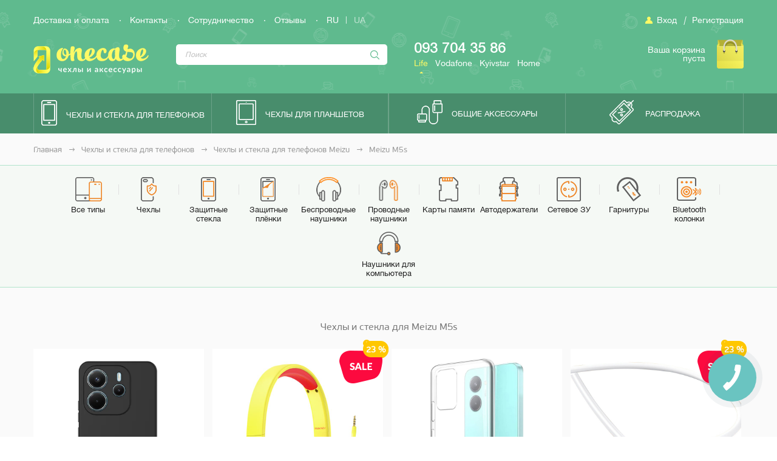

--- FILE ---
content_type: text/html; charset=UTF-8
request_url: https://onecase.com.ua/meizu-m5s
body_size: 21563
content:
<!DOCTYPE html>
<html lang="ru">
<head>
    <title>٩(͡๏̯͡๏)۶ ЗДЕСЬ ► Чехлы для Meizu M5s. ЧЕХЛЫ ЧЕХЛЫ ЧЕХЛЫ ТУТ ▼Ꙭ</title>

    <meta name="yandex-verification" content="1786198366ad4a06" />

    <meta name="description" content="📱 - Чехлы для Meizu M5s ☝ - Защити свой гаджет 📞 прямо сейчас ✅ Доставка по Украине 🚚 Onecase.com.ua">

    <meta http-equiv="X-UA-Compatible" content="IE=edge">
    <meta name="viewport" content="width=device-width, initial-scale=1.0, maximum-scale=1.0">
    <meta name="MobileOptimized" content="320"/>
    <meta name="HandheldFriendly" content="true"/>

    <meta charset="utf-8">

    <link rel="alternate" href="https://onecase.com.ua/meizu-m5s" hreflang="ru">
    <link rel="alternate" href="https://onecase.com.ua/uk/meizu-m5s" hreflang="uk">

    <link rel="shortcut icon" href="/template/images/favicon.png">
    <link rel="icon" type="image/x-icon" href="/template/images/favicon.png"/>

    <link href="https://fonts.googleapis.com/css?family=Open+Sans:600&amp;subset=cyrillic" rel="stylesheet">

    <link rel="stylesheet" href="/template/css/reset.css">
    <link rel="stylesheet" href="/template/css/jquery-ui.min.css">
    <link rel="stylesheet" href="/template/css/style.css?30">

    
    <script>appLocale = 'ru';</script>
    <script type="text/javascript" src="/template/js/dist/bundle.min.js?1652221521"></script>

            <meta name="robots" content="all">
    
    
    
            <link href="https://onecase.com.ua/meizu-m5s/page/2" rel="next">
    
                        <meta property="og:type" content="product.group"/>
        
                    <meta property="og:locale" content="ru_RU"/>
        
                    <meta property="og:url" content="https://onecase.com.ua/meizu-m5s"/>
        
                    <meta property="og:title" content="Meizu M5s"/>
        
                    <meta property="og:description" content="📱 - Чехлы для Meizu M5s ☝ - Защити свой гаджет 📞 прямо сейчас ✅ Доставка по Украине 🚚 Onecase.com.ua"/>
        
            

            

        

        
            
    
    <!-- Google Tag Manager -->
    <script>(function(w,d,s,l,i){w[l]=w[l]||[];w[l].push({'gtm.start':
                new Date().getTime(),event:'gtm.js'});var f=d.getElementsByTagName(s)[0],
            j=d.createElement(s),dl=l!='dataLayer'?'&l='+l:'';j.async=true;j.src=
            'https://www.googletagmanager.com/gtm.js?id='+i+dl;f.parentNode.insertBefore(j,f);
        })(window,document,'script','dataLayer','GTM-WTFF8L9');</script>
    <!-- End Google Tag Manager -->

    <meta name="google-site-verification" content="sPXECJq8t6mIeJYkixG91yuIn9ZBvljo_4TdsSiZedA" />

</head>
<body class="locale-ru">

<!-- Google Tag Manager (noscript) -->
<noscript><iframe src="https://www.googletagmanager.com/ns.html?id=GTM-WTFF8L9" height="0" width="0" style="display:none;visibility:hidden"></iframe></noscript>
<!-- End Google Tag Manager (noscript) -->

<!-- Facebook Pixel Code -->
<script>
    !function(f,b,e,v,n,t,s)
    {if(f.fbq)return;n=f.fbq=function(){n.callMethod?
        n.callMethod.apply(n,arguments):n.queue.push(arguments)};
        if(!f._fbq)f._fbq=n;n.push=n;n.loaded=!0;n.version='2.0';
        n.queue=[];t=b.createElement(e);t.async=!0;
        t.src=v;s=b.getElementsByTagName(e)[0];
        s.parentNode.insertBefore(t,s)}(window,document,'script',
        'https://connect.facebook.net/en_US/fbevents.js');
    fbq('init', '142621416428046');
    fbq('track', 'PageView');
</script>
<noscript>
    <img height="1" width="1"
         src="https://www.facebook.com/tr?id=142621416428046&ev=PageView
&noscript=1"/>
</noscript>
<!-- End Facebook Pixel Code -->

<!-- Шапка -->
<header>
    <div class="wrapper">
        <div class="header-top-line clearfix">
            <!-- Вход / Регистрация -->
            <div class="header-login-block right-block clearfix">
                                    <a href="https://onecase.com.ua/user/authorization">Вход</a>
                    <i class="separator">|</i>
                    <a href="https://onecase.com.ua/user/registration">Регистрация</a>
                            </div>
            <!-- #End Вход / Регистрация -->

            <!-- Панель навигации -->
            <div class="header-navbar-block left-block">
                <ul class="clearfix">
                    
                    <li><a href="https://onecase.com.ua/pages/delivery">Доставка и оплата</a></li>
                    <li><a href="https://onecase.com.ua/pages/contacts">Контакты</a></li>
                    <li><a href="https://onecase.com.ua/partners">Сотрудничество</a></li>
                    <li><a href="https://onecase.com.ua/comments_book/about_site">Отзывы</a></li>

                    <li class="header-langs">
                        <a href="https://onecase.com.ua/meizu-m5s" class="active">RU</a>
                        <span>|</span>
                        <a href="https://onecase.com.ua/uk/meizu-m5s" >UA</a>
                    </li>

                                    </ul>
            </div>
            <!-- #End Панель навигации -->
        </div>
        <div class="clearfix">
            <!-- Иконка мобильного меню -->
            <div class="btn-toggle-switch">
                <span></span>
            </div>
            <!-- #End Иконка мобильного меню -->

            <!-- Лого -->
            <div class="header-logo-block left-block">
                <a href="https://onecase.com.ua/">
                    <img src="/template/images/logo.png" alt="Onecase">
                </a>
            </div>
            <!-- #End Лого -->

            <!-- Поиск -->
            <div class="header-search-block left-block" itemscope itemtype="http://schema.org/WebSite">
                <meta itemprop="url" content="http://onecase.com.ua/"/>
                <form itemprop="potentialAction" method="post" action="/search/" class="search-form" itemscope itemtype="http://schema.org/SearchAction">
                    <meta itemprop="target" content="https://onecase.com.ua/search/{phrase}"/>
                    <input type="text" itemprop="query-input" name="phrase" placeholder="Поиск">
                    <button></button>
                </form>
                <div class="search-results-block"></div>
            </div>
            <!-- #End Поиск -->

            <!-- Контакты -->
            <div class="header-contacts-block left-block tabs-block">
                <div class="phone-tab-content">
                                        <div id="phone-tab-1" class="tab-content">093 704 35 86</div>
                    
                                        <div id="phone-tab-2" class="tab-content">050 019 48 53</div>
                    
                                        <div id="phone-tab-3" class="tab-content">067 167 53 42</div>
                    
                                        <div id="phone-tab-4" class="tab-content">048 794 79 69</div>
                    
                </div>
                <div class="phone-tabs tab-title">
                                        <a href="#phone-tab-1" class="active">Life</a>
                    
                                        <a href="#phone-tab-2">Vodafone</a>
                    
                                        <a href="#phone-tab-3">Kyivstar</a>
                    
                                        <a href="#phone-tab-4">Home</a>
                    
                </div>
            </div>
            <!-- #End Контакты -->

            <!-- Корзина -->
            <div class="header-cart-block right-block">
                <a href="https://onecase.com.ua/order">
                                            Ваша корзина<br>пуста                                    </a>
            </div>
            <!-- #End Корзина -->
        </div>
    </div>
</header>
<!-- #End Шапка -->

<!-- Меню -->
<menu>
    <ul class="wrapper clearfix">
        <li class="phone">
            <a href="https://onecase.com.ua/chehly_dlja_telefonov"><i class="icon"></i><span>Чехлы и стекла для телефонов</span></a>
            <ul class="menu-model-block">
                                                                                            <li>
                        <a href="https://onecase.com.ua/apple/phones">Apple</a>
                        <ul class="menu-series-block">
                                                            
                                    <li class="series-title"><a href="https://onecase.com.ua/apple/phones/iphone-series">iPhone Series</a></li>

                                                                        <li><a href="https://onecase.com.ua/apple-iphone-15-pro-max-67">Apple iPhone 15 Pro Max (6.7)</a></li>
                                                                        <li><a href="https://onecase.com.ua/apple-iphone-15-plus-67">Apple iPhone 15 Plus (6.7)</a></li>
                                                                        <li><a href="https://onecase.com.ua/apple-iphone-15-pro-61">Apple iPhone 15 Pro (6.1)</a></li>
                                                                        <li><a href="https://onecase.com.ua/apple-iphone-15-61">Apple iPhone 15 (6.1)</a></li>
                                                                        <li><a href="https://onecase.com.ua/apple-iphone-14-pro-max-67">Apple iPhone 14 Pro Max (6.7)</a></li>
                                                                        <li><a href="https://onecase.com.ua/apple-iphone-14-pro-61">Apple iPhone 14 Pro (6.1)</a></li>
                                                                        <li><a href="https://onecase.com.ua/apple-iphone-14-plus-67">Apple iPhone 14 Plus (6.7)</a></li>
                                                                        <li><a href="https://onecase.com.ua/apple-iphone-14-61">Apple iPhone 14 (6.1)</a></li>
                                                                        <li><a href="https://onecase.com.ua/apple-iphone-13-pro-max-67">Apple iPhone 13 Pro Max (6.7")</a></li>
                                                                        <li><a href="https://onecase.com.ua/apple-iphone-13-pro-61">Apple iPhone 13 Pro (6.1")</a></li>
                                                                        <li><a href="https://onecase.com.ua/apple-iphone-13-61">Apple iPhone 13 (6.1")</a></li>
                                                                        <li><a href="https://onecase.com.ua/apple-iphone-13-mini-54">Apple iPhone 13 mini (5.4")</a></li>
                                                                        <li><a href="https://onecase.com.ua/apple-iphone-12-pro-max">Apple iPhone 12 Pro Max</a></li>
                                                                        <li><a href="https://onecase.com.ua/apple-iphone-12-pro">Apple iPhone 12 Pro</a></li>
                                                                        <li><a href="https://onecase.com.ua/apple-iphone-12">Apple iPhone 12</a></li>
                                                                        <li><a href="https://onecase.com.ua/apple-iphone-12-mini-54">Apple iPhone 12 mini</a></li>
                                                                        <li><a href="https://onecase.com.ua/apple-iphone-11-65">Apple iPhone 11 Pro Max (6.5")</a></li>
                                                                        <li><a href="https://onecase.com.ua/apple-iphone-11-61">Apple iPhone 11 (6.1")</a></li>
                                                                        <li><a href="https://onecase.com.ua/apple-iphone-11-58">Apple iPhone 11 Pro (5.8")</a></li>
                                                                        <li><a href="https://onecase.com.ua/apple-iphone-se-2020">Apple iPhone SE (2020)</a></li>
                                                                        <li><a href="https://onecase.com.ua/apple-iphone-se-2022">Apple iPhone SE (2022)</a></li>
                                                                        <li><a href="https://onecase.com.ua/apple-iphone-xs-max-6-5">Apple iPhone XS Max (6.5")</a></li>
                                                                        <li><a href="https://onecase.com.ua/apple-iphone-xs">Apple iPhone XS (5.8")</a></li>
                                                                        <li><a href="https://onecase.com.ua/apple-iphone-xr-6-1">Apple iPhone XR (6.1")</a></li>
                                                                        <li><a href="https://onecase.com.ua/apple-iphone-x">Apple iPhone X (5.8")</a></li>
                                                                        <li><a href="https://onecase.com.ua/apple-iphone-8-plus">Apple iPhone 8 plus (5.5'')</a></li>
                                                                        <li><a href="https://onecase.com.ua/apple-iphone-8">Apple iPhone 7 / 8 (4.7'')</a></li>
                                                                        <li><a href="https://onecase.com.ua/apple-iphone-7-8-47">Apple iPhone 7 / 8 (4.7")</a></li>
                                                                        <li><a href="https://onecase.com.ua/apple-iphone-7-plus-55">Apple iPhone 7 plus (5.5')</a></li>
                                                                        <li><a href="https://onecase.com.ua/apple-iphone-7-47">Apple iPhone 7 (4.7')</a></li>
                                                                        <li><a href="https://onecase.com.ua/apple-iphone-6-5-5">Apple iPhone 6/6s plus (5.5")</a></li>
                                                                        <li><a href="https://onecase.com.ua/apple-iphone-6-4-7">Apple iPhone 6/6s (4.7")</a></li>
                                                                        <li><a href="https://onecase.com.ua/iphone-5">Apple iPhone 5/5S/SE</a></li>
                                    
                                                            
                                                    </ul>
                    </li>
                                                                            <li>
                        <a href="https://onecase.com.ua/samsung/phones">Samsung</a>
                        <ul class="menu-series-block">
                                                            
                                    <li class="series-title"><a href="https://onecase.com.ua/samsung/phones/m-series">M Series</a></li>

                                                                        <li><a href="https://onecase.com.ua/samsung-galaxy-m02">Samsung Galaxy M02</a></li>
                                                                        <li><a href="https://onecase.com.ua/samsung-galaxy-m01-core">Samsung Galaxy M01 Core</a></li>
                                                                        <li><a href="https://onecase.com.ua/samsung-galaxy-m01s">Samsung Galaxy M01s</a></li>
                                                                        <li><a href="https://onecase.com.ua/samsung-galaxy-m01">Samsung Galaxy M01</a></li>
                                                                        <li><a href="https://onecase.com.ua/samsung-galaxy-m62">Samsung Galaxy M62</a></li>
                                                                        <li><a href="https://onecase.com.ua/samsung-galaxy-m54-5g">Samsung Galaxy M54 5G</a></li>
                                                                        <li><a href="https://onecase.com.ua/samsung-galaxy-m53-5g">Samsung Galaxy M53 5G</a></li>
                                                                        <li><a href="https://onecase.com.ua/samsung-galaxy-m52">Samsung Galaxy M52</a></li>
                                                                        <li><a href="https://onecase.com.ua/samsung-galaxy-m51">Samsung Galaxy M51</a></li>
                                                                        <li><a href="https://onecase.com.ua/samsung-galaxy-m34-5g">Samsung Galaxy M34 5G</a></li>
                                                                        <li><a href="https://onecase.com.ua/samsung-galaxy-m33-5g">Samsung Galaxy M33 5G</a></li>
                                                                        <li><a href="https://onecase.com.ua/samsung-galaxy-m33-5g-1">Samsung Galaxy M33 5G</a></li>
                                                                        <li><a href="https://onecase.com.ua/samsung-galaxy-m32">Samsung Galaxy M32</a></li>
                                                                        <li><a href="https://onecase.com.ua/samsung-galaxy-m31-prime">Samsung Galaxy M31 Prime</a></li>
                                                                        <li><a href="https://onecase.com.ua/samsung-galaxy-m31s">Samsung Galaxy M31s</a></li>
                                                                        <li><a href="https://onecase.com.ua/samsung-m31">Samsung Galaxy M31</a></li>
                                                                        <li><a href="https://onecase.com.ua/samsung-galaxy-m30s">Samsung Galaxy M30s</a></li>
                                                                        <li><a href="https://onecase.com.ua/samsung-galaxy-m30">Samsung Galaxy M30</a></li>
                                                                        <li><a href="https://onecase.com.ua/samsung-galaxy-m23-5g">Samsung Galaxy M23 5G</a></li>
                                                                        <li><a href="https://onecase.com.ua/samsung-galaxy-m22">Samsung Galaxy M22</a></li>
                                                                        <li><a href="https://onecase.com.ua/samsung-galaxy-m21s">Samsung Galaxy M21s</a></li>
                                                                        <li><a href="https://onecase.com.ua/samsung-galaxy-m21">Samsung Galaxy M21</a></li>
                                                                        <li><a href="https://onecase.com.ua/samsung-galaxy-m20">Samsung Galaxy M20</a></li>
                                                                        <li><a href="https://onecase.com.ua/samsung-galaxy-m14-5g">Samsung Galaxy M14 5G</a></li>
                                                                        <li><a href="https://onecase.com.ua/samsung-galaxy-m13-5g">Samsung Galaxy M13 5G</a></li>
                                                                        <li><a href="https://onecase.com.ua/samsung-galaxy-m13-4g">Samsung Galaxy M13 4G</a></li>
                                                                        <li><a href="https://onecase.com.ua/samsung-galaxy-m12">Samsung Galaxy M12</a></li>
                                                                        <li><a href="https://onecase.com.ua/samsung-galaxy-m12-1">Samsung Galaxy M12</a></li>
                                                                        <li><a href="https://onecase.com.ua/samsung-galaxy-m11">Samsung Galaxy M11</a></li>
                                                                        <li><a href="https://onecase.com.ua/samsung-galaxy-m10s">Samsung Galaxy M10s</a></li>
                                                                        <li><a href="https://onecase.com.ua/samsung-galaxy-m10">Samsung Galaxy M10</a></li>
                                    
                                                                                            
                                    <li class="series-title"><a href="https://onecase.com.ua/samsung/phones/a-series">A Series</a></li>

                                                                        <li><a href="https://onecase.com.ua/samsung-galaxy-a91">Samsung Galaxy A91</a></li>
                                                                        <li><a href="https://onecase.com.ua/samsung-galaxy-a90">Samsung Galaxy A90</a></li>
                                                                        <li><a href="https://onecase.com.ua/samsung-galaxy-a80-a90">Samsung Galaxy A80</a></li>
                                                                        <li><a href="https://onecase.com.ua/samsung-galaxy-a73-4g">Samsung Galaxy A73 5G</a></li>
                                                                        <li><a href="https://onecase.com.ua/samsung-galaxy-a72-5g">Samsung Galaxy A72 5G</a></li>
                                                                        <li><a href="https://onecase.com.ua/samsung-galaxy-a72-4g">Samsung Galaxy A72 4G</a></li>
                                                                        <li><a href="https://onecase.com.ua/samsung-galaxy-a71">Samsung Galaxy A71</a></li>
                                                                        <li><a href="https://onecase.com.ua/samsung-a705f-galaxy-a70">Samsung Galaxy A70 (A705F)</a></li>
                                                                        <li><a href="https://onecase.com.ua/samsung-a606f-galaxy-a60">Samsung Galaxy A60 (A606F)</a></li>
                                                                        <li><a href="https://onecase.com.ua/samsung-galaxy-a53-5g">Samsung Galaxy A53 5G</a></li>
                                                                        <li><a href="https://onecase.com.ua/samsung-galaxy-a52-5g">Samsung Galaxy A52 5G</a></li>
                                                                        <li><a href="https://onecase.com.ua/samsung-galaxy-a52s-1">Samsung Galaxy A52s</a></li>
                                                                        <li><a href="https://onecase.com.ua/samsung-galaxy-a52">Samsung Galaxy A52</a></li>
                                                                        <li><a href="https://onecase.com.ua/samsung-galaxy-a32-5g">Samsung Galaxy A32 (A326B) 5G</a></li>
                                                                        <li><a href="https://onecase.com.ua/samsung-galaxy-a52s">Samsung Galaxy A52s</a></li>
                                                                        <li><a href="https://onecase.com.ua/samsung-galaxy-a54-5g">Samsung Galaxy A54 5G</a></li>
                                                                        <li><a href="https://onecase.com.ua/samsung-galaxy-a51">Samsung Galaxy A51</a></li>
                                                                        <li><a href="https://onecase.com.ua/samsung-galaxy-a50s">Samsung Galaxy A50s</a></li>
                                                                        <li><a href="https://onecase.com.ua/samsung-a505f-galaxy-a50">Samsung Galaxy A50 (A505F)</a></li>
                                                                        <li><a href="https://onecase.com.ua/samsung-galaxy-a42-5g">Samsung Galaxy A42 5G</a></li>
                                                                        <li><a href="https://onecase.com.ua/samsung-galaxy-a34-5g">Samsung Galaxy A34 5G</a></li>
                                                                        <li><a href="https://onecase.com.ua/samsung-galaxy-a33-5g">Samsung Galaxy A33 5G</a></li>
                                                                        <li><a href="https://onecase.com.ua/samsung-galaxy-a41">Samsung Galaxy A41</a></li>
                                                                        <li><a href="https://onecase.com.ua/samsung-a405f-galaxy-a40">Samsung Galaxy A40 (A405F)</a></li>
                                                                        <li><a href="https://onecase.com.ua/samsung-galaxy-a32-4g">Samsung Galaxy A32 (A325F) 4G</a></li>
                                                                        <li><a href="https://onecase.com.ua/samsung-galaxy-a31">Samsung Galaxy A31</a></li>
                                                                        <li><a href="https://onecase.com.ua/samsung-galaxy-a30s">Samsung Galaxy A30s</a></li>
                                                                        <li><a href="https://onecase.com.ua/samsung-a305f-galaxy-a30">Samsung Galaxy A30</a></li>
                                                                        <li><a href="https://onecase.com.ua/samsung-galaxy-a24-4g">Samsung Galaxy A24 4G</a></li>
                                                                        <li><a href="https://onecase.com.ua/samsung-galaxy-a23-4g">Samsung Galaxy A23 4G</a></li>
                                                                        <li><a href="https://onecase.com.ua/samsung-galaxy-a22-5g">Samsung Galaxy A22 5G</a></li>
                                                                        <li><a href="https://onecase.com.ua/samsung-galaxy-a22-4g">Samsung Galaxy A22 4G</a></li>
                                                                        <li><a href="https://onecase.com.ua/samsung-galaxy-a21s">Samsung Galaxy A21s</a></li>
                                                                        <li><a href="https://onecase.com.ua/samsung-galaxy-a21">Samsung Galaxy A21</a></li>
                                                                        <li><a href="https://onecase.com.ua/samsung-galaxy-a20s">Samsung Galaxy A20s</a></li>
                                                                        <li><a href="https://onecase.com.ua/samsung-a205f-galaxy-a20">Samsung Galaxy A20 (A205F)</a></li>
                                                                        <li><a href="https://onecase.com.ua/samsung-galaxy-a20e">Samsung Galaxy A20e</a></li>
                                                                        <li><a href="https://onecase.com.ua/samsung-galaxy-a14-5g">Samsung Galaxy A14 5G</a></li>
                                                                        <li><a href="https://onecase.com.ua/samsung-galaxy-a13-4g">Samsung Galaxy A13 4G</a></li>
                                                                        <li><a href="https://onecase.com.ua/samsung-galaxy-a12-nacho">Samsung Galaxy A12 Nacho</a></li>
                                                                        <li><a href="https://onecase.com.ua/samsung-galaxy-a12">Samsung Galaxy A12</a></li>
                                                                        <li><a href="https://onecase.com.ua/samsung-a11">Samsung Galaxy A11</a></li>
                                                                        <li><a href="https://onecase.com.ua/samsung-galaxy-a10s">Samsung Galaxy A10s</a></li>
                                                                        <li><a href="https://onecase.com.ua/samsung-a105f-galaxy-a10">Samsung Galaxy A10 (A105F)</a></li>
                                                                        <li><a href="https://onecase.com.ua/samsung-a530-galaxy-a8-2018">Samsung Galaxy A8 (2018) (A530)</a></li>
                                                                        <li><a href="https://onecase.com.ua/samsung-a750-galaxy-a7-2018">Samsung Galaxy A7 (2018) (A750)</a></li>
                                                                        <li><a href="https://onecase.com.ua/samsung-galaxy-a6-plus-2018">Samsung Galaxy A6 Plus (2018)</a></li>
                                                                        <li><a href="https://onecase.com.ua/samsung-galaxy-a6-2018">Samsung Galaxy A6 (2018)</a></li>
                                                                        <li><a href="https://onecase.com.ua/samsung-galaxy-a5-2017">Samsung Galaxy A5 (2017) (A520)</a></li>
                                                                        <li><a href="https://onecase.com.ua/samsung-galaxy-a05s">Samsung Galaxy A05s</a></li>
                                                                        <li><a href="https://onecase.com.ua/samsung-galaxy-a05">Samsung Galaxy A05</a></li>
                                                                        <li><a href="https://onecase.com.ua/samsung-galaxy-a04s">Samsung Galaxy A04s</a></li>
                                                                        <li><a href="https://onecase.com.ua/samsung-galaxy-a04e">Samsung Galaxy A04e</a></li>
                                                                        <li><a href="https://onecase.com.ua/samsung-galaxy-a04">Samsung Galaxy A04</a></li>
                                                                        <li><a href="https://onecase.com.ua/samsung-galaxy-a03-core">Samsung Galaxy A03 Core</a></li>
                                                                        <li><a href="https://onecase.com.ua/samsung-galaxy-a03s">Samsung Galaxy A03s</a></li>
                                                                        <li><a href="https://onecase.com.ua/samsung-galaxy-a03">Samsung Galaxy A03</a></li>
                                                                        <li><a href="https://onecase.com.ua/samsung-galaxy-a02s">Samsung Galaxy A02s</a></li>
                                                                        <li><a href="https://onecase.com.ua/samsung-galaxy-a02">Samsung Galaxy A02</a></li>
                                                                        <li><a href="https://onecase.com.ua/samsung-galaxy-a01-core">Samsung Galaxy A01 Core</a></li>
                                                                        <li><a href="https://onecase.com.ua/samsung-galaxy-a01">Samsung Galaxy A01</a></li>
                                    
                                                                                            
                                    <li class="series-title"><a href="https://onecase.com.ua/samsung/phones/s-series">S Series</a></li>

                                                                        <li><a href="https://onecase.com.ua/samsung-galaxy-s23-fe">Samsung Galaxy S23 FE</a></li>
                                                                        <li><a href="https://onecase.com.ua/samsung-galaxy-s23-ultra">Samsung Galaxy S23 Ultra</a></li>
                                                                        <li><a href="https://onecase.com.ua/samsung-galaxy-s23-1">Samsung Galaxy S23+</a></li>
                                                                        <li><a href="https://onecase.com.ua/samsung-galaxy-s23">Samsung Galaxy S23</a></li>
                                                                        <li><a href="https://onecase.com.ua/samsung-galaxy-s22-ultra">Samsung Galaxy S22 Ultra</a></li>
                                                                        <li><a href="https://onecase.com.ua/samsung-galaxy-s22">Samsung Galaxy S22+</a></li>
                                                                        <li><a href="https://onecase.com.ua/samsung-galaxy-s22-1">Samsung Galaxy S22</a></li>
                                                                        <li><a href="https://onecase.com.ua/samsung-galaxy-s21-fe">Samsung Galaxy S21 FE</a></li>
                                                                        <li><a href="https://onecase.com.ua/samsung-galaxy-s21-1">Samsung Galaxy S21+</a></li>
                                                                        <li><a href="https://onecase.com.ua/samsung-galaxy-s21">Samsung Galaxy S21</a></li>
                                                                        <li><a href="https://onecase.com.ua/samsung-galaxy-s21-ultra">Samsung Galaxy S21 Ultra</a></li>
                                                                        <li><a href="https://onecase.com.ua/samsung-galaxy-s20-fe">Samsung Galaxy S20 FE</a></li>
                                                                        <li><a href="https://onecase.com.ua/samsung-galaxy-s20-ultra">Samsung Galaxy S20 Ultra</a></li>
                                                                        <li><a href="https://onecase.com.ua/samsung-galaxy-s20-plus">Samsung Galaxy S20+</a></li>
                                                                        <li><a href="https://onecase.com.ua/samsung-galaxy-s20">Samsung Galaxy S20</a></li>
                                                                        <li><a href="https://onecase.com.ua/samsung-galaxy-s10-plus">Samsung Galaxy S10+</a></li>
                                                                        <li><a href="https://onecase.com.ua/samsung-galaxy-s10">Samsung Galaxy S10</a></li>
                                                                        <li><a href="https://onecase.com.ua/samsung-galaxy-s10e">Samsung Galaxy S10e</a></li>
                                                                        <li><a href="https://onecase.com.ua/samsung-galaxy-s10-lite">Samsung Galaxy S10 Lite</a></li>
                                                                        <li><a href="https://onecase.com.ua/samsung-galaxy-s9-plus">Samsung Galaxy S9+</a></li>
                                                                        <li><a href="https://onecase.com.ua/samsung-galaxy-s9">Samsung Galaxy S9</a></li>
                                                                        <li><a href="https://onecase.com.ua/samsung-g955-galaxy-s8-plus">Samsung Galaxy S8+ (G955)</a></li>
                                                                        <li><a href="https://onecase.com.ua/samsung-galaxy-s8">Samsung Galaxy S8 (G950)</a></li>
                                    
                                                                                            
                                    <li class="series-title"><a href="https://onecase.com.ua/samsung/phones/j-series">J Series</a></li>

                                                                        <li><a href="https://onecase.com.ua/samsung-galaxy-j6-plus-2018">Samsung Galaxy J6+ (2018) (J610F)</a></li>
                                                                        <li><a href="https://onecase.com.ua/samsung-j600f-galaxy-j6">Samsung Galaxy J6 (J600F)</a></li>
                                                                        <li><a href="https://onecase.com.ua/samsung-j415-galaxy-j4-prime-2018">Samsung Galaxy J4+ (2018)</a></li>
                                                                        <li><a href="https://onecase.com.ua/samsung-j410f-galaxy-j4-core-2018">Samsung J410F Galaxy J4 Core (2018)</a></li>
                                                                        <li><a href="https://onecase.com.ua/samsung-j400f-galaxy-j4">Samsung Galaxy J4 (J400F)</a></li>
                                                                        <li><a href="https://onecase.com.ua/samsung-galaxy-j8-2018">Samsung Galaxy J8 (2018)</a></li>
                                                                        <li><a href="https://onecase.com.ua/samsung-galaxy-j7-2018">Samsung Galaxy J7 (2018)</a></li>
                                                                        <li><a href="https://onecase.com.ua/samsung-galaxy-j3-2018">Samsung Galaxy J3 (2018)</a></li>
                                                                        <li><a href="https://onecase.com.ua/samsung-galaxy-j2-pro-2018">Samsung Galaxy J2 Pro (2018) (J250F)</a></li>
                                                                        <li><a href="https://onecase.com.ua/samsung-galaxy-j2-core-2018">Samsung Galaxy J2 Core (2018)</a></li>
                                                                        <li><a href="https://onecase.com.ua/samsung-galaxy-j7-max">Samsung Galaxy J7 Max (G615)</a></li>
                                                                        <li><a href="https://onecase.com.ua/samsung-j720-galaxy-j7-2017">Samsung Galaxy J7 (2017) (J730)</a></li>
                                                                        <li><a href="https://onecase.com.ua/samsung-j520-galaxy-j5-2017">Samsung Galaxy J5 (2017) (J530)</a></li>
                                                                        <li><a href="https://onecase.com.ua/samsung-galaxy-j3-2017">Samsung Galaxy J3 (2017) (J330)</a></li>
                                                                        <li><a href="https://onecase.com.ua/samsung-j710f-galaxy-j7-2016">Samsung Galaxy J7 (2016) (J710F)</a></li>
                                                                        <li><a href="https://onecase.com.ua/samsung-j510f-galaxy-j5-2016">Samsung Galaxy J5 (2016) (J510F)</a></li>
                                                                        <li><a href="https://onecase.com.ua/samsung-j700h-galaxy-j7">Samsung Galaxy J7 (J700H)</a></li>
                                    
                                                                                            
                                    <li class="series-title"><a href="https://onecase.com.ua/samsung/phones/note-series">Note Series</a></li>

                                                                        <li><a href="https://onecase.com.ua/samsung-galaxy-note-20-ultra">Samsung Galaxy Note 20 Ultra</a></li>
                                                                        <li><a href="https://onecase.com.ua/samsung-galaxy-note-21">Samsung Galaxy Note 20</a></li>
                                                                        <li><a href="https://onecase.com.ua/samsung-galaxy-note-20">Samsung Galaxy Note 20+</a></li>
                                                                        <li><a href="https://onecase.com.ua/samsung-galaxy-note-10-plus">Samsung Galaxy Note 10+</a></li>
                                                                        <li><a href="https://onecase.com.ua/samsung-galaxy-note-10">Samsung Galaxy Note 10</a></li>
                                                                        <li><a href="https://onecase.com.ua/samsung-galaxy-note-10-lite-a81">Samsung Galaxy Note 10 Lite (A81)</a></li>
                                                                        <li><a href="https://onecase.com.ua/samsung-galaxy-note-9">Samsung Galaxy Note 9</a></li>
                                                                        <li><a href="https://onecase.com.ua/samsung-galaxy-note-8">Samsung Galaxy Note 8</a></li>
                                    
                                                                                            
                                    <li class="series-title"><a href="https://onecase.com.ua/samsung/phones/z-series">Z Series</a></li>

                                                                        <li><a href="https://onecase.com.ua/samsung-galaxy-z-fold5">Samsung Galaxy Z Fold5</a></li>
                                                                        <li><a href="https://onecase.com.ua/samsung-galaxy-z-fold4">Samsung Galaxy Z Fold4</a></li>
                                                                        <li><a href="https://onecase.com.ua/samsung-galaxy-z-fold3">Samsung Galaxy Z Fold3</a></li>
                                                                        <li><a href="https://onecase.com.ua/samsung-galaxy-z-flip5">Samsung Galaxy Z Flip5</a></li>
                                                                        <li><a href="https://onecase.com.ua/samsung-galaxy-z-flip4">Samsung Galaxy Z Flip4</a></li>
                                                                        <li><a href="https://onecase.com.ua/samsung-galaxy-z-flip3">Samsung Galaxy Z Flip3</a></li>
                                    
                                                            
                                                        <li class="series-title"><a href="https://onecase.com.ua/samsung/phones">Samsung</a></li>

                                                        <li><a href="https://onecase.com.ua/samsung-galaxy-tab-s9-124">Samsung Galaxy Tab S9+ 12,4''</a></li>
                                                        <li><a href="https://onecase.com.ua/samsung-galaxy-tab-s9-ultra-146">Samsung Galaxy Tab S9 Ultra 14.6</a></li>
                                                        <li><a href="https://onecase.com.ua/samsung-galaxy-tab-s9-11">Samsung Galaxy Tab S9 11''</a></li>
                                                        <li><a href="https://onecase.com.ua/samsung-galaxy-s24">Samsung Galaxy S24</a></li>
                                                        <li><a href="https://onecase.com.ua/samsung-galaxy-s24-1">Samsung Galaxy S24+</a></li>
                                                        <li><a href="https://onecase.com.ua/samsung-galaxy-s24-ultra">Samsung Galaxy S24 Ultra</a></li>
                                                        <li><a href="https://onecase.com.ua/samsung-galaxy-a15-4g5g">Samsung Galaxy A15 4G/5G</a></li>
                                                        <li><a href="https://onecase.com.ua/samsung-galaxy-a25-4g">Samsung Galaxy A25 4G</a></li>
                                                        <li><a href="https://onecase.com.ua/samsung-galaxy-a55">Samsung Galaxy A55</a></li>
                                                        <li><a href="https://onecase.com.ua/samsung-galaxy-a35">Samsung Galaxy A35</a></li>
                                                        <li><a href="https://onecase.com.ua/samsung-galaxy-f15">Samsung Galaxy F15</a></li>
                                                        <li><a href="https://onecase.com.ua/samsung-galaxy-m15-5g">Samsung Galaxy M15 5G</a></li>
                                                        <li><a href="https://onecase.com.ua/samsung-galaxy-fit3">Samsung Galaxy Fit3</a></li>
                                                        <li><a href="https://onecase.com.ua/samsung-galaxy-m55">Samsung Galaxy M55</a></li>
                                                        <li><a href="https://onecase.com.ua/samsung-galaxy-m35-5g">Samsung Galaxy M35 5G</a></li>
                                                        <li><a href="https://onecase.com.ua/samsung-galaxy-s24-fe">Samsung Galaxy S24 FE</a></li>
                                                        <li><a href="https://onecase.com.ua/samsung-galaxy-z-fold6">Samsung Galaxy Z Fold6</a></li>
                                                        <li><a href="https://onecase.com.ua/samsung-galaxy-z-flip6">Samsung Galaxy Z Flip6</a></li>
                                                        <li><a href="https://onecase.com.ua/samsung-galaxy-a06">Samsung Galaxy A06</a></li>
                                                        <li><a href="https://onecase.com.ua/samsung-galaxy-a16-5g">Samsung Galaxy A16 5G</a></li>
                                                        <li><a href="https://onecase.com.ua/samsung-galaxy-tab-s9-fe-124">Samsung Galaxy Tab S9 FE+ 12,4''</a></li>
                                                        <li><a href="https://onecase.com.ua/samsung-galaxy-a51-5g">Samsung Galaxy A51 5G</a></li>
                                                        <li><a href="https://onecase.com.ua/samsung-galaxy-s24-2">Samsung Galaxy S24</a></li>
                                                        <li><a href="https://onecase.com.ua/samsung-galaxy-s24-ultra-1">Samsung Galaxy S24 Ultra</a></li>
                                                        <li><a href="https://onecase.com.ua/samsung-galaxy-a15-4g5g-1">Samsung Galaxy A15 4G/5G</a></li>
                                                        <li><a href="https://onecase.com.ua/samsung-galaxy-a10-a105f">Samsung Galaxy A10 (A105F)</a></li>
                                                        <li><a href="https://onecase.com.ua/samsung-galaxy-s23-ultra-1">Samsung Galaxy S23 Ultra</a></li>
                                                        <li><a href="https://onecase.com.ua/samsung-galaxy-a54-5g-1">Samsung Galaxy A54 5G</a></li>
                                                        <li><a href="https://onecase.com.ua/samsung-galaxy-a32-a325f-4g">Samsung Galaxy A32 (A325F) 4G</a></li>
                                                        <li><a href="https://onecase.com.ua/samsung-galaxy-m31">Samsung Galaxy M31</a></li>
                                                        <li><a href="https://onecase.com.ua/samsung-galaxy-a14-4g5g">Samsung Galaxy A14 4G/5G</a></li>
                                                        <li><a href="https://onecase.com.ua/samsung-galaxy-a52-4g-a52-5g">Samsung Galaxy A52 4G / A52 5G</a></li>
                                                        <li><a href="https://onecase.com.ua/samsung-galaxy-m35-5g-1">Samsung Galaxy M35 5G</a></li>
                                                        <li><a href="https://onecase.com.ua/samsung-galaxy-a11">Samsung Galaxy A11</a></li>
                                                        <li><a href="https://onecase.com.ua/samsung-galaxy-m52-1">Samsung Galaxy M52</a></li>
                                                        <li><a href="https://onecase.com.ua/samsung-galaxy-a51-1">Samsung Galaxy A51</a></li>
                                                        <li><a href="https://onecase.com.ua/samsung-galaxy-s21-ultra-1">Samsung Galaxy S21 Ultra</a></li>
                                                        <li><a href="https://onecase.com.ua/samsung-galaxy-a32-a326b-5g">Samsung Galaxy A32 (A326B) 5G</a></li>
                                                        <li><a href="https://onecase.com.ua/samsung-galaxy-m14-5g-1">Samsung Galaxy M14 5G</a></li>
                            
                                                    </ul>
                    </li>
                                                                            <li>
                        <a href="https://onecase.com.ua/xiaomi/phones">Xiaomi</a>
                        <ul class="menu-series-block">
                                                            
                                    <li class="series-title"><a href="https://onecase.com.ua/xiaomi/phones/mi-series">Mi Series</a></li>

                                                                        <li><a href="https://onecase.com.ua/xiaomi-14t">Xiaomi 14T</a></li>
                                                                        <li><a href="https://onecase.com.ua/xiaomi-14-pro">Xiaomi 14 Pro</a></li>
                                                                        <li><a href="https://onecase.com.ua/xiaomi-14">Xiaomi 14</a></li>
                                                                        <li><a href="https://onecase.com.ua/xiaomi-13t-pro">Xiaomi 13T Pro</a></li>
                                                                        <li><a href="https://onecase.com.ua/xiaomi-13t">Xiaomi 13T</a></li>
                                                                        <li><a href="https://onecase.com.ua/xiaomi-13-pro">Xiaomi 13 Pro</a></li>
                                                                        <li><a href="https://onecase.com.ua/xiaomi-13-lite">Xiaomi 13 Lite</a></li>
                                                                        <li><a href="https://onecase.com.ua/xiaomi-13">Xiaomi 13</a></li>
                                                                        <li><a href="https://onecase.com.ua/xiaomi-12s-ultra">Xiaomi 12S Ultra</a></li>
                                                                        <li><a href="https://onecase.com.ua/xiaomi-12t-pro-1">Xiaomi 12T Pro</a></li>
                                                                        <li><a href="https://onecase.com.ua/xiaomi-12t-pro">Xiaomi 12T Pro</a></li>
                                                                        <li><a href="https://onecase.com.ua/xiaomi-12-lite">Xiaomi 12 Lite</a></li>
                                                                        <li><a href="https://onecase.com.ua/xiaomi-12-pro-12s-pro">Xiaomi 12 Pro / 12S Pro</a></li>
                                                                        <li><a href="https://onecase.com.ua/xiaomi-12t-12t-pro">Xiaomi 12T / 12T Pro</a></li>
                                                                        <li><a href="https://onecase.com.ua/xiaomi-12-pro">Xiaomi 12 Pro</a></li>
                                                                        <li><a href="https://onecase.com.ua/xiaomi-12x">Xiaomi 12X</a></li>
                                                                        <li><a href="https://onecase.com.ua/xiaomi-12">Xiaomi 12</a></li>
                                                                        <li><a href="https://onecase.com.ua/xiaomi-11t-pro">Xiaomi 11T Pro</a></li>
                                                                        <li><a href="https://onecase.com.ua/xiaomi-mi-11t">Xiaomi 11T</a></li>
                                                                        <li><a href="https://onecase.com.ua/xiaomi-mi-11i">Xiaomi Mi 11i</a></li>
                                                                        <li><a href="https://onecase.com.ua/xiaomi-mi-11-ultra">Xiaomi Mi 11 Ultra</a></li>
                                                                        <li><a href="https://onecase.com.ua/xiaomi-mi-11-lite">Xiaomi Mi 11 Lite</a></li>
                                                                        <li><a href="https://onecase.com.ua/xiaomi-mi-11">Xiaomi Mi 11</a></li>
                                                                        <li><a href="https://onecase.com.ua/xiaomi-mi-10i-5g">Xiaomi Mi 10i 5G</a></li>
                                                                        <li><a href="https://onecase.com.ua/xiaomi-mi-10t-pro">Xiaomi Mi 10T Pro</a></li>
                                                                        <li><a href="https://onecase.com.ua/xiaomi-mi-10t-lite">Xiaomi Mi 10T Lite</a></li>
                                                                        <li><a href="https://onecase.com.ua/xiaomi-mi-10t">Xiaomi Mi 10T</a></li>
                                                                        <li><a href="https://onecase.com.ua/xiaomi-mi-10-ultra">Xiaomi Mi 10 Ultra</a></li>
                                                                        <li><a href="https://onecase.com.ua/xiaomi-mi-note-10-pro">Xiaomi Mi Note 10 Pro</a></li>
                                                                        <li><a href="https://onecase.com.ua/xiaomi-mi-note-10">Xiaomi Mi Note 10</a></li>
                                                                        <li><a href="https://onecase.com.ua/xiaomi-mi-note-10-lite">Xiaomi Mi Note 10 Lite</a></li>
                                                                        <li><a href="https://onecase.com.ua/xiaomi-mi-10-mi-10-pro">Xiaomi Mi 10 Pro</a></li>
                                                                        <li><a href="https://onecase.com.ua/xiaomi-mi-10">Xiaomi Mi 10</a></li>
                                                                        <li><a href="https://onecase.com.ua/xiaomi-mi-10-lite">Xiaomi Mi 10 Lite</a></li>
                                                                        <li><a href="https://onecase.com.ua/xiaomi-mi-cc9-pro">Xiaomi Mi CC9 Pro</a></li>
                                                                        <li><a href="https://onecase.com.ua/xiaomi-mi-cc9e-1">Xiaomi Mi CC9e</a></li>
                                                                        <li><a href="https://onecase.com.ua/xiaomi-cc9">Xiaomi Mi CC9</a></li>
                                                                        <li><a href="https://onecase.com.ua/xiaomi-mi-9-lite">Xiaomi Mi 9 Lite</a></li>
                                                                        <li><a href="https://onecase.com.ua/xiaomi-mi-9t-pro">Xiaomi Mi 9T Pro</a></li>
                                                                        <li><a href="https://onecase.com.ua/xiaomi-mi-9t">Xiaomi Mi 9T</a></li>
                                                                        <li><a href="https://onecase.com.ua/xiaomi-mi-9-pro">Xiaomi Mi 9 Pro</a></li>
                                                                        <li><a href="https://onecase.com.ua/xiaomi-mi-9-se">Xiaomi Mi 9 SE</a></li>
                                                                        <li><a href="https://onecase.com.ua/xiaomi-mi-9">Xiaomi Mi 9</a></li>
                                                                        <li><a href="https://onecase.com.ua/xiaomi-mi-8-youth-mi-8x">Xiaomi Mi 8 Youth (Mi 8X)</a></li>
                                                                        <li><a href="https://onecase.com.ua/xiaomi-mi-8-pro">Xiaomi Mi 8 Pro</a></li>
                                                                        <li><a href="https://onecase.com.ua/xiaomi-mi-8-lite">Xiaomi Mi 8 Lite</a></li>
                                                                        <li><a href="https://onecase.com.ua/xiaomi-mi-8-se">Xiaomi Mi 8 SE</a></li>
                                                                        <li><a href="https://onecase.com.ua/xiaomi-mi-play">Xiaomi Mi Play</a></li>
                                                                        <li><a href="https://onecase.com.ua/xiaomi-mi-a3">Xiaomi Mi A3</a></li>
                                                                        <li><a href="https://onecase.com.ua/xiaomi-mi-a2-lite">Xiaomi Mi A2 Lite</a></li>
                                                                        <li><a href="https://onecase.com.ua/xiaomi-mi-a2">Xiaomi Mi A2</a></li>
                                                                        <li><a href="https://onecase.com.ua/xiaomi-mi-a1">Xiaomi Mi A1</a></li>
                                                                        <li><a href="https://onecase.com.ua/xiaomi-mi-8">Xiaomi Mi 8</a></li>
                                                                        <li><a href="https://onecase.com.ua/xiaomi-mi-6x">Xiaomi Mi 6X</a></li>
                                                                        <li><a href="https://onecase.com.ua/xiaomi-mi-5x">Xiaomi Mi 5X</a></li>
                                                                        <li><a href="https://onecase.com.ua/xiaomi-mi-max-3">Xiaomi Mi Max 3</a></li>
                                                                        <li><a href="https://onecase.com.ua/xiaomi-mi-max-2">Xiaomi Mi Max 2</a></li>
                                                                        <li><a href="https://onecase.com.ua/xiaomi-mi-max">Xiaomi Mi Max</a></li>
                                                                        <li><a href="https://onecase.com.ua/xiaomi-mix-4">Xiaomi Mix 4</a></li>
                                                                        <li><a href="https://onecase.com.ua/xiaomi-mi-mix-3">Xiaomi Mi Mix 3</a></li>
                                                                        <li><a href="https://onecase.com.ua/xiaomi-mi-mix-2">Xiaomi Mi Mix 2</a></li>
                                                                        <li><a href="https://onecase.com.ua/xiaomi-mi-mix">Xiaomi Mi Mix</a></li>
                                    
                                                                                            
                                    <li class="series-title"><a href="https://onecase.com.ua/xiaomi/phones/k-series">K Series</a></li>

                                                                        <li><a href="https://onecase.com.ua/xiaomi-redmi-k60-ultra">Xiaomi Redmi K60 Ultra</a></li>
                                                                        <li><a href="https://onecase.com.ua/xiaomi-redmi-k60-pro">Xiaomi Redmi K60 Pro</a></li>
                                                                        <li><a href="https://onecase.com.ua/xiaomi-redmi-k60">Xiaomi Redmi K60</a></li>
                                                                        <li><a href="https://onecase.com.ua/xiaomi-mi-mix-2s">Xiaomi Mi Mix 2S</a></li>
                                                                        <li><a href="https://onecase.com.ua/xiaomi-redmi-k50-ultra">Xiaomi Redmi K50 Ultra</a></li>
                                                                        <li><a href="https://onecase.com.ua/xiaomi-redmi-k50-gaming">Xiaomi Redmi K50 Gaming</a></li>
                                                                        <li><a href="https://onecase.com.ua/xiaomi-redmi-k50-pro">Xiaomi Redmi K50 Pro</a></li>
                                                                        <li><a href="https://onecase.com.ua/xiaomi-redmi-k50">Xiaomi Redmi K50</a></li>
                                                                        <li><a href="https://onecase.com.ua/xiaomi-redmi-k40spoco-f4-5g">Xiaomi Redmi K40S/Poco F4 5G</a></li>
                                                                        <li><a href="https://onecase.com.ua/xiaomi-redmi-k40-pro-plus">Xiaomi Redmi K40 Pro+</a></li>
                                                                        <li><a href="https://onecase.com.ua/xiaomi-redmi-k40-pro">Xiaomi Redmi K40 Pro</a></li>
                                                                        <li><a href="https://onecase.com.ua/xiaomi-redmi-k40">Xiaomi Redmi K40</a></li>
                                                                        <li><a href="https://onecase.com.ua/xiaomi-redmi-k30-pro-poco-f2-pro">Xiaomi Redmi K30 Pro / Poco F2 Pro</a></li>
                                                                        <li><a href="https://onecase.com.ua/xiaomi-redmi-k30-ultra">Xiaomi Redmi K30 Ultra</a></li>
                                                                        <li><a href="https://onecase.com.ua/xiaomi-redmi-k30-pro">Xiaomi Redmi K30 Pro</a></li>
                                                                        <li><a href="https://onecase.com.ua/xiaomi-redmi-k30">Xiaomi Redmi K30</a></li>
                                                                        <li><a href="https://onecase.com.ua/xiaomi-redmi-k20-pro">Xiaomi Redmi K20 Pro</a></li>
                                                                        <li><a href="https://onecase.com.ua/xiaomi-redmi-k20">Xiaomi Redmi K20</a></li>
                                    
                                                                                            
                                    <li class="series-title"><a href="https://onecase.com.ua/xiaomi/phones/redmi-series">Redmi Series</a></li>

                                                                        <li><a href="https://onecase.com.ua/xiaomi-redmi-14c">Xiaomi Redmi 14C</a></li>
                                                                        <li><a href="https://onecase.com.ua/xiaomi-redmi-13c">Xiaomi Redmi 13C</a></li>
                                                                        <li><a href="https://onecase.com.ua/xiaomi-redmi-12c">Xiaomi Redmi 12C</a></li>
                                                                        <li><a href="https://onecase.com.ua/xiaomi-redmi-12">Xiaomi Redmi 12</a></li>
                                                                        <li><a href="https://onecase.com.ua/xiaomi-redmi-10-5g">Xiaomi Redmi 10 5G</a></li>
                                                                        <li><a href="https://onecase.com.ua/xiaomi-redmi-10-5g-1">Xiaomi Redmi 10 5G</a></li>
                                                                        <li><a href="https://onecase.com.ua/xiaomi-redmi-10a">Xiaomi Redmi 10A</a></li>
                                                                        <li><a href="https://onecase.com.ua/xiaomi-redmi-10x-pro-5g">Xiaomi Redmi 10X Pro 5G</a></li>
                                                                        <li><a href="https://onecase.com.ua/xiaomi-redmi-10c">Xiaomi Redmi 10C</a></li>
                                                                        <li><a href="https://onecase.com.ua/xiaomi-redmi-10x-5g">Xiaomi Redmi 10X 5G /10X Pro 5G</a></li>
                                                                        <li><a href="https://onecase.com.ua/xiaomi-redmi-10x">Xiaomi Redmi 10X</a></li>
                                                                        <li><a href="https://onecase.com.ua/xiaomi-redmi-10">Xiaomi Redmi 10</a></li>
                                                                        <li><a href="https://onecase.com.ua/xiaomi-redmi-9-power">Xiaomi Redmi 9 Power</a></li>
                                                                        <li><a href="https://onecase.com.ua/xiaomi-redmi-9a">Xiaomi Redmi 9A</a></li>
                                                                        <li><a href="https://onecase.com.ua/xiaomi-redmi-9c">Xiaomi Redmi 9C</a></li>
                                                                        <li><a href="https://onecase.com.ua/xiaomi-redmi-9t">Xiaomi Redmi 9T</a></li>
                                                                        <li><a href="https://onecase.com.ua/xiaomi-redmi-9">Xiaomi Redmi 9</a></li>
                                                                        <li><a href="https://onecase.com.ua/xiaomi-redmi-s2">Xiaomi Redmi S2</a></li>
                                                                        <li><a href="https://onecase.com.ua/xiaomi-redmi-8a">Xiaomi Redmi 8A</a></li>
                                                                        <li><a href="https://onecase.com.ua/xiaomi-redmi-5">Xiaomi Redmi 5</a></li>
                                                                        <li><a href="https://onecase.com.ua/xiaomi-redmi-8">Xiaomi Redmi 8</a></li>
                                                                        <li><a href="https://onecase.com.ua/xiaomi-redmi-4x">Xiaomi Redmi 4X</a></li>
                                                                        <li><a href="https://onecase.com.ua/xiaomi-redmi-7a">Xiaomi Redmi 7A</a></li>
                                                                        <li><a href="https://onecase.com.ua/xiaomi-redmi-7">Xiaomi Redmi 7</a></li>
                                                                        <li><a href="https://onecase.com.ua/xiaomi-redmi-4a">Xiaomi Redmi 4a</a></li>
                                                                        <li><a href="https://onecase.com.ua/xiaomi-redmi-6-pro">Xiaomi Redmi 6 Pro</a></li>
                                                                        <li><a href="https://onecase.com.ua/xiaomi-redmi-6a">Xiaomi Redmi 6A</a></li>
                                                                        <li><a href="https://onecase.com.ua/xiaomi-redmi-6">Xiaomi Redmi 6</a></li>
                                                                        <li><a href="https://onecase.com.ua/xiaomi-redmi-5-plus">Xiaomi Redmi 5 Plus / Redmi Note 5 (Single Camera)</a></li>
                                                                        <li><a href="https://onecase.com.ua/xiaomi-redmi-a1-1">Xiaomi Redmi A1+</a></li>
                                                                        <li><a href="https://onecase.com.ua/xiaomi-redmi-a1">Xiaomi Redmi A1</a></li>
                                                                        <li><a href="https://onecase.com.ua/xiaomi-redmi-go">Xiaomi Redmi Go</a></li>
                                    
                                                                                            
                                    <li class="series-title"><a href="https://onecase.com.ua/xiaomi/phones/redmi-note-series">Redmi Note Series</a></li>

                                                                        <li><a href="https://onecase.com.ua/xiaomi-redmi-note-13r-pro">Xiaomi Redmi Note 13R Pro</a></li>
                                                                        <li><a href="https://onecase.com.ua/xiaomi-redmi-note-13-pro-1">Xiaomi Redmi Note 13 Pro+</a></li>
                                                                        <li><a href="https://onecase.com.ua/xiaomi-redmi-note-13-pro-5g">Xiaomi Redmi Note 13 Pro 5G</a></li>
                                                                        <li><a href="https://onecase.com.ua/xiaomi-redmi-note-13-pro">Xiaomi Redmi Note 13 Pro</a></li>
                                                                        <li><a href="https://onecase.com.ua/xiaomi-redmi-note-13-5g">Xiaomi Redmi Note 13 5G</a></li>
                                                                        <li><a href="https://onecase.com.ua/xiaomi-redmi-note-13">Xiaomi Redmi Note 13</a></li>
                                                                        <li><a href="https://onecase.com.ua/xiaomi-redmi-note-12-pro">Xiaomi Redmi Note 12 Pro+</a></li>
                                                                        <li><a href="https://onecase.com.ua/xiaomi-redmi-note-12t-pro">Xiaomi Redmi Note 12T Pro</a></li>
                                                                        <li><a href="https://onecase.com.ua/xiaomi-redmi-note-12-5g">Xiaomi Redmi Note 12 5G</a></li>
                                                                        <li><a href="https://onecase.com.ua/xiaomi-redmi-note-12s">Xiaomi Redmi Note 12S</a></li>
                                                                        <li><a href="https://onecase.com.ua/xiaomi-redmi-note-12-pro-5g">Xiaomi Redmi Note 12 Pro 5G</a></li>
                                                                        <li><a href="https://onecase.com.ua/xiaomi-redmi-note-12-pro-4g">Xiaomi Redmi Note 12 Pro 4G</a></li>
                                                                        <li><a href="https://onecase.com.ua/xiaomi-redmi-note-12-4g">Xiaomi Redmi Note 12 4G</a></li>
                                                                        <li><a href="https://onecase.com.ua/xiaomi-redmi-note-11e-pro">Xiaomi Redmi Note 11E Pro</a></li>
                                                                        <li><a href="https://onecase.com.ua/xiaomi-redmi-note-11e">Xiaomi Redmi Note 11E</a></li>
                                                                        <li><a href="https://onecase.com.ua/xiaomi-redmi--note-11t-prop">Xiaomi Redmi Note 11T Pro+</a></li>
                                                                        <li><a href="https://onecase.com.ua/xiaomi-redmi-note-11t-pro">Xiaomi Redmi Note 11T Pro</a></li>
                                                                        <li><a href="https://onecase.com.ua/xiaomi-redmi-note-11-pro-global">Xiaomi Redmi Note 11 Pro (Global)</a></li>
                                                                        <li><a href="https://onecase.com.ua/xiaomi-redmi-note-11s">Xiaomi Redmi Note 11S</a></li>
                                                                        <li><a href="https://onecase.com.ua/xiaomi-redmi-note-11s-1">Xiaomi Redmi Note 11S</a></li>
                                                                        <li><a href="https://onecase.com.ua/xiaomi-redmi-note-11-pro-5g1">Xiaomi Redmi Note 11 Pro 5g</a></li>
                                                                        <li><a href="https://onecase.com.ua/xiaomi-redmi-note-11-pro-plus-5g">Xiaomi Redmi Note 11 Pro+ 5G</a></li>
                                                                        <li><a href="https://onecase.com.ua/xiaomi-redmi-note-11-pro-global-note-11-pro-5g">Xiaomi Redmi Note 11 Pro (Global) / Note 11 Pro 5G</a></li>
                                                                        <li><a href="https://onecase.com.ua/xiaomi-redmi-note-11-pro">Xiaomi Redmi Note 11 Pro</a></li>
                                                                        <li><a href="https://onecase.com.ua/xiaomi-redmi-note-11-pro-china">Xiaomi Redmi Note 11 Pro (China)</a></li>
                                                                        <li><a href="https://onecase.com.ua/xiaomi-redmi-note-11-5g">Xiaomi Redmi Note 11 5G</a></li>
                                                                        <li><a href="https://onecase.com.ua/xiaomi-redmi-note-11-global-note-11s">Xiaomi Redmi Note 11 (Global) / Note 11S</a></li>
                                                                        <li><a href="https://onecase.com.ua/xiaomi-redmi-note-11-global-1">Xiaomi Redmi Note 11 (Global)</a></li>
                                                                        <li><a href="https://onecase.com.ua/xiaomi-redmi-note-11-global">Xiaomi Redmi Note 11 (Global)</a></li>
                                                                        <li><a href="https://onecase.com.ua/xiaomi-redmi-note-11-4g">Xiaomi Redmi Note 11 4G</a></li>
                                                                        <li><a href="https://onecase.com.ua/xiaomi-redmi-note-11">Xiaomi Redmi Note 11 / Note 11S</a></li>
                                                                        <li><a href="https://onecase.com.ua/xiaomi-redmi-note-10-pro-max">Xiaomi Redmi Note 10 Pro Max</a></li>
                                                                        <li><a href="https://onecase.com.ua/xiaomi-redmi-note-10s">Xiaomi Redmi Note 10s</a></li>
                                                                        <li><a href="https://onecase.com.ua/xiaomi-redmi-note-10-pro-5g">Xiaomi Redmi Note 10 Pro 5G</a></li>
                                                                        <li><a href="https://onecase.com.ua/xiaomi-redmi-note-10-pro">Xiaomi Redmi Note 10 Pro</a></li>
                                                                        <li><a href="https://onecase.com.ua/xiaomi-redmi-note-10-5g">Xiaomi Redmi Note 10 5G</a></li>
                                                                        <li><a href="https://onecase.com.ua/xiaomi-redmi-note-10">Xiaomi Redmi Note 10</a></li>
                                                                        <li><a href="https://onecase.com.ua/xiaomi-redmi-note-9t-5g">Xiaomi Redmi Note 9T 5G</a></li>
                                                                        <li><a href="https://onecase.com.ua/xiaomi-redmi--note-9t">Xiaomi Redmi Note 9T</a></li>
                                                                        <li><a href="https://onecase.com.ua/xiaomi-redmi-note-9-5g">Xiaomi Redmi Note 9 5G</a></li>
                                                                        <li><a href="https://onecase.com.ua/xiaomi-redmi-note-9-4g">Xiaomi Redmi Note 9 4G</a></li>
                                                                        <li><a href="https://onecase.com.ua/xiaomi-redmi-note-9-pro-note-9-pro-max">Xiaomi Redmi Note 9 Pro Max</a></li>
                                                                        <li><a href="https://onecase.com.ua/xiaomi-redmi-note-9-pro-5g">Xiaomi Redmi Note 9 Pro 5G</a></li>
                                                                        <li><a href="https://onecase.com.ua/xiaomi-redmi-note-9-pro">Xiaomi Redmi Note 9 Pro</a></li>
                                                                        <li><a href="https://onecase.com.ua/xiaomi-redmi-note-9s">Xiaomi Redmi Note 9s</a></li>
                                                                        <li><a href="https://onecase.com.ua/xiaomi-redmi-note-9">Xiaomi Redmi Note 9</a></li>
                                                                        <li><a href="https://onecase.com.ua/xiaomi-redmi-note-8-pro">Xiaomi Redmi Note 8 Pro</a></li>
                                                                        <li><a href="https://onecase.com.ua/xiaomi-redmi-note-8t-1">Xiaomi Redmi Note 8T</a></li>
                                                                        <li><a href="https://onecase.com.ua/xiaomi-redmi-note-8">Xiaomi Redmi Note 8</a></li>
                                                                        <li><a href="https://onecase.com.ua/xiaomi-redmi-note-7s">Xiaomi Redmi Note 7s</a></li>
                                                                        <li><a href="https://onecase.com.ua/xiaomi-redmi-note-7-pro">Xiaomi Redmi Note 7 Pro</a></li>
                                                                        <li><a href="https://onecase.com.ua/xiaomi-redmi-note-7">Xiaomi Redmi Note 7</a></li>
                                                                        <li><a href="https://onecase.com.ua/xiaomi-redmi-note-6-pro">Xiaomi Redmi Note 6 Pro</a></li>
                                                                        <li><a href="https://onecase.com.ua/xiaomi-redmi-note-5-pro">Xiaomi Redmi Note 5 Pro / Note 5 (AI Dual Camera)</a></li>
                                                                        <li><a href="https://onecase.com.ua/xiaomi-redmi-note-4x-snapdragon">Xiaomi Redmi Note 4X (Snapdragon)</a></li>
                                                                        <li><a href="https://onecase.com.ua/xiaomi-redmi-note-4x">Xiaomi Redmi Note 4X</a></li>
                                                                        <li><a href="https://onecase.com.ua/xiaomi-redmi-note-4-mediatek">Xiaomi Redmi Note 4 (MediaTek)</a></li>
                                    
                                                                                            
                                    <li class="series-title"><a href="https://onecase.com.ua/xiaomi/phones/poco-series">Poco Series</a></li>

                                                                        <li><a href="https://onecase.com.ua/xiaomi-poco-m6-pro">Xiaomi Poco M6 Pro</a></li>
                                                                        <li><a href="https://onecase.com.ua/xiaomi-poco-m5s">Xiaomi Poco M5s</a></li>
                                                                        <li><a href="https://onecase.com.ua/xiaomi-poco-m5">Xiaomi Poco M5</a></li>
                                                                        <li><a href="https://onecase.com.ua/xiaomi-poco-m4-pro-5g">Xiaomi Poco M4 Pro 5G</a></li>
                                                                        <li><a href="https://onecase.com.ua/xiaomi-poco-m4-pro-4g">Xiaomi Poco M4 Pro 4G</a></li>
                                                                        <li><a href="https://onecase.com.ua/xiaomi-poco-m4-5g">Xiaomi Poco M4 5G</a></li>
                                                                        <li><a href="https://onecase.com.ua/xiaomi-poco-m3-pro-4g-5g">Xiaomi Poco M3 Pro 4G / 5G</a></li>
                                                                        <li><a href="https://onecase.com.ua/xiaomi-poco-m3">Xiaomi Poco M3</a></li>
                                                                        <li><a href="https://onecase.com.ua/xiaomi-poco-x5-pro">Xiaomi Poco X5 Pro</a></li>
                                                                        <li><a href="https://onecase.com.ua/xiaomi-poco-x5">Xiaomi Poco X5</a></li>
                                                                        <li><a href="https://onecase.com.ua/xiaomi-poco-x4-pro-5g">Xiaomi Poco X4 Pro 5G</a></li>
                                                                        <li><a href="https://onecase.com.ua/xiaomi-poco-x4-gt">Xiaomi Poco X4 GT</a></li>
                                                                        <li><a href="https://onecase.com.ua/xiaomi-poco-x3-gt">Xiaomi Poco X3 GT</a></li>
                                                                        <li><a href="https://onecase.com.ua/xiaomi-poco-x3-pro">Xiaomi Poco X3 Pro</a></li>
                                                                        <li><a href="https://onecase.com.ua/xiaomi-poco-x3-nfc">Xiaomi Poco X3 NFC</a></li>
                                                                        <li><a href="https://onecase.com.ua/xiaomi-poco-x3">Xiaomi Poco X3</a></li>
                                                                        <li><a href="https://onecase.com.ua/xiaomi-poco-x2">Xiaomi Poco X2</a></li>
                                                                        <li><a href="https://onecase.com.ua/xiaomi-poco-f5-pro-5g">Xiaomi Poco F5 Pro 5G</a></li>
                                                                        <li><a href="https://onecase.com.ua/xiaomi-poco-f5-pro">Xiaomi Poco F5 Pro</a></li>
                                                                        <li><a href="https://onecase.com.ua/xiaomi-poco-f5">Xiaomi Poco F5</a></li>
                                                                        <li><a href="https://onecase.com.ua/xiaomi-poco-f4-gt">Xiaomi Poco F4 GT</a></li>
                                                                        <li><a href="https://onecase.com.ua/xiaomi-poco-f4">Xiaomi Poco F4</a></li>
                                                                        <li><a href="https://onecase.com.ua/poco-f4-5g">Poco F4 5G</a></li>
                                                                        <li><a href="https://onecase.com.ua/xiaomi-poco-f3">Xiaomi Poco F3</a></li>
                                                                        <li><a href="https://onecase.com.ua/xiaomi-poco-f2-pro">Xiaomi Poco F2 Pro</a></li>
                                                                        <li><a href="https://onecase.com.ua/xiaomi-poco-c55">Xiaomi Poco C55</a></li>
                                                                        <li><a href="https://onecase.com.ua/xiaomi-poco-c51">Xiaomi Poco C51</a></li>
                                                                        <li><a href="https://onecase.com.ua/xiaomi-poco-c50">Xiaomi Poco C50</a></li>
                                                                        <li><a href="https://onecase.com.ua/xiaomi-poco-c40">Xiaomi Poco C40</a></li>
                                                                        <li><a href="https://onecase.com.ua/xiaomi-pocophone-f2-pro">Xiaomi Pocophone F2 Pro</a></li>
                                                                        <li><a href="https://onecase.com.ua/xiaomi-pocophone-f1">Xiaomi Pocophone F1</a></li>
                                    
                                                                                            
                                    <li class="series-title"><a href="https://onecase.com.ua/xiaomi/phones/ostalnye-modeli">Остальные модели</a></li>

                                                                        <li><a href="https://onecase.com.ua/xiaomi-black-shark-4">Xiaomi Black Shark 4</a></li>
                                                                        <li><a href="https://onecase.com.ua/xiaomi-civi">Xiaomi Civi</a></li>
                                    
                                                                                            
                                    <li class="series-title"><a href="https://onecase.com.ua/xiaomi/phones/ozhidaemye-modeli">Ожидаемые модели </a></li>

                                                                        <li><a href="https://onecase.com.ua/xiaomi-cc9-e">Xiaomi CC9e</a></li>
                                                                        <li><a href="https://onecase.com.ua/xiaomi-mi-a3-lite">Xiaomi Mi A3 Lite</a></li>
                                                                        <li><a href="https://onecase.com.ua/xiaomi-mi-max-4">Xiaomi Mi Max 4</a></li>
                                                                        <li><a href="https://onecase.com.ua/xiaomi-mi-mix-3-5g">Xiaomi Mi Mix 3 5G</a></li>
                                    
                                                            
                                                        <li class="series-title"><a href="https://onecase.com.ua/xiaomi/phones">Xiaomi</a></li>

                                                        <li><a href="https://onecase.com.ua/xiaomi-redmi-note-9s-note-9-pro-note-9-pro-max">Xiaomi Redmi Note 9s / Note 9 Pro / Note 9 Pro Max</a></li>
                                                        <li><a href="https://onecase.com.ua/aksesuary-dlya-xiaomi-haylou-smart-watch-solar-ls05">Аксессуары для Xiaomi Haylou Solar LS05 / Redmi Watch 2 Lite / Redmi Smart Band Pro</a></li>
                                                        <li><a href="https://onecase.com.ua/amazfit-gtr">Amazfit GTR</a></li>
                                                        <li><a href="https://onecase.com.ua/xiaomi-redmi-note-11s-5g">Xiaomi Redmi Note 11S 5G</a></li>
                                                        <li><a href="https://onecase.com.ua/xiaomi-pad-6-max-14">Xiaomi Pad 6 Max (14</a></li>
                                                        <li><a href="https://onecase.com.ua/xiaomi-redmi-k70-k70-pro">Xiaomi Redmi K70 / K70 Pro</a></li>
                                                        <li><a href="https://onecase.com.ua/xiaomi-14-ultra">Xiaomi 14 Ultra</a></li>
                                                        <li><a href="https://onecase.com.ua/xiaomi-poco-m6">Xiaomi Poco M6</a></li>
                                                        <li><a href="https://onecase.com.ua/xiaomi-poco-x6">Xiaomi Poco X6</a></li>
                                                        <li><a href="https://onecase.com.ua/xiaomi-poco-c65">Xiaomi Poco C65</a></li>
                                                        <li><a href="https://onecase.com.ua/xiaomi-poco-x6-pro">Xiaomi Poco X6 Pro</a></li>
                                                        <li><a href="https://onecase.com.ua/xiaomi-poco-c61">Xiaomi Poco C61</a></li>
                                                        <li><a href="https://onecase.com.ua/xiaomi-redmi-13-4g-poco-m6-4g">Xiaomi Redmi 13 4G / Poco M6 4G</a></li>
                                                        <li><a href="https://onecase.com.ua/xiaomi-poco-f6">Xiaomi Poco F6</a></li>
                                                        <li><a href="https://onecase.com.ua/24-000-mah">24 000 mAh</a></li>
                                                        <li><a href="https://onecase.com.ua/xiaomi-redmi-note-9-redmi-10x">Xiaomi Redmi Note 9 / Redmi 10X</a></li>
                                                        <li><a href="https://onecase.com.ua/xiaomi-redmi-13">Xiaomi Redmi 12</a></li>
                                                        <li><a href="https://onecase.com.ua/xiaomi-11t-11t-pro">Xiaomi 11T / 11T Pro</a></li>
                                                        <li><a href="https://onecase.com.ua/xiaomi-poco-x3-nfc-poco-x3-pro">Xiaomi Poco X3 NFC / Poco X3 Pro</a></li>
                                                        <li><a href="https://onecase.com.ua/xiaomi-poco-x5-pro-5g">Xiaomi Poco X5 Pro 5G</a></li>
                                                        <li><a href="https://onecase.com.ua/xiaomi-redmi-note-11-pro-4g5g">Xiaomi Redmi Note 11 Pro 4G/5G</a></li>
                                                        <li><a href="https://onecase.com.ua/xiaomi-redmi-note-10t-5g">Xiaomi Redmi Note 10T 5G</a></li>
                            
                                                    </ul>
                    </li>
                                                                            <li>
                        <a href="https://onecase.com.ua/realme/phones">Realme</a>
                        <ul class="menu-series-block">
                                                            
                                    <li class="series-title"><a href="https://onecase.com.ua/realme/phones/vse-modeli">Все модели</a></li>

                                                                        <li><a href="https://onecase.com.ua/realme-gt-neo-2">Realme GT Neo 2</a></li>
                                                                        <li><a href="https://onecase.com.ua/realme-9-pro-plus">Realme 9 Pro+</a></li>
                                                                        <li><a href="https://onecase.com.ua/realme-9-4g">Realme 9 4G</a></li>
                                                                        <li><a href="https://onecase.com.ua/realme-narzo-50a">Realme Narzo 50A</a></li>
                                                                        <li><a href="https://onecase.com.ua/realme-9-pro">Realme 9 Pro</a></li>
                                                                        <li><a href="https://onecase.com.ua/realme-8-pro">Realme 8 Pro</a></li>
                                                                        <li><a href="https://onecase.com.ua/realme-9">Realme 8</a></li>
                                                                        <li><a href="https://onecase.com.ua/realme-7-pro">Realme 7 Pro</a></li>
                                                                        <li><a href="https://onecase.com.ua/realme-7i">Realme 7i</a></li>
                                                                        <li><a href="https://onecase.com.ua/realme-7">Realme 7</a></li>
                                                                        <li><a href="https://onecase.com.ua/realme-6-pro">Realme 6 Pro</a></li>
                                                                        <li><a href="https://onecase.com.ua/realme-6i">Realme 6i</a></li>
                                                                        <li><a href="https://onecase.com.ua/realme-6">Realme 6</a></li>
                                                                        <li><a href="https://onecase.com.ua/realme-5">Realme 5</a></li>
                                                                        <li><a href="https://onecase.com.ua/realme-3-pro">Realme 3 Pro</a></li>
                                    
                                                                                            
                                    <li class="series-title"><a href="https://onecase.com.ua/realme/phones/c-series">C series</a></li>

                                                                        <li><a href="https://onecase.com.ua/realme-c25y">Realme C25Y</a></li>
                                                                        <li><a href="https://onecase.com.ua/realme-c21y">Realme C21Y</a></li>
                                                                        <li><a href="https://onecase.com.ua/realme-c21">Realme C21</a></li>
                                                                        <li><a href="https://onecase.com.ua/realme-c20">Realme C20</a></li>
                                                                        <li><a href="https://onecase.com.ua/realme-c17">Realme C17</a></li>
                                                                        <li><a href="https://onecase.com.ua/realme-c12">Realme C12</a></li>
                                                                        <li><a href="https://onecase.com.ua/realme-c15">Realme C15</a></li>
                                                                        <li><a href="https://onecase.com.ua/realme-c11-2021">Realme C11 (2021)</a></li>
                                                                        <li><a href="https://onecase.com.ua/realme-c11">Realme C11</a></li>
                                                                        <li><a href="https://onecase.com.ua/realme-c3">Realme C3</a></li>
                                                                        <li><a href="https://onecase.com.ua/realme-c3-dual-camera">Realme C3 (dual camera)</a></li>
                                                                        <li><a href="https://onecase.com.ua/realme-c2">Realme C2</a></li>
                                    
                                                                                            
                                    <li class="series-title"><a href="https://onecase.com.ua/realme/phones/x-series">X series</a></li>

                                                                        <li><a href="https://onecase.com.ua/realme-x7-pro">Realme X7 Pro</a></li>
                                                                        <li><a href="https://onecase.com.ua/realme-x50-pro">Realme X50 Pro</a></li>
                                                                        <li><a href="https://onecase.com.ua/realme-x50">Realme X50</a></li>
                                                                        <li><a href="https://onecase.com.ua/realme-x3-superzoom">Realme X3 SuperZoom</a></li>
                                                                        <li><a href="https://onecase.com.ua/realme-x2-pro">Realme X2 Pro</a></li>
                                                                        <li><a href="https://onecase.com.ua/realme-xt">Realme XT</a></li>
                                    
                                                            
                                                        <li class="series-title"><a href="https://onecase.com.ua/realme/phones">Realme</a></li>

                                                        <li><a href="https://onecase.com.ua/realme-9i-5g">Realme 9i 5G</a></li>
                                                        <li><a href="https://onecase.com.ua/realme 9i">Realme 9i</a></li>
                                                        <li><a href="https://onecase.com.ua/realme-c31">Realme C31</a></li>
                                                        <li><a href="https://onecase.com.ua/realme-9i">Realme 9i</a></li>
                                                        <li><a href="https://onecase.com.ua/realme-9-5g">Realme 9 5G</a></li>
                                                        <li><a href="https://onecase.com.ua/realme-c35">Realme C35</a></li>
                                                        <li><a href="https://onecase.com.ua/realme-c33">Realme C33</a></li>
                                                        <li><a href="https://onecase.com.ua/realme-10-4g">Realme 10 4G</a></li>
                                                        <li><a href="https://onecase.com.ua/realme-c30">Realme C30</a></li>
                                                        <li><a href="https://onecase.com.ua/realme-10-pro">Realme 10 Pro+</a></li>
                                                        <li><a href="https://onecase.com.ua/realme-c30s">Realme C30s</a></li>
                                                        <li><a href="https://onecase.com.ua/realme-gt-neo-3">Realme GT Neo 3</a></li>
                                                        <li><a href="https://onecase.com.ua/realme-c55">Realme C55</a></li>
                                                        <li><a href="https://onecase.com.ua/realme-10-pro-5g">Realme 10 Pro 5G</a></li>
                                                        <li><a href="https://onecase.com.ua/realme-gt-neo-5">Realme GT Neo 5</a></li>
                                                        <li><a href="https://onecase.com.ua/realme-gt-neo-5-gt3">Realme GT Neo 5 / GT3</a></li>
                                                        <li><a href="https://onecase.com.ua/realme-gt-neo-5-se">Realme GT Neo 5 SE</a></li>
                                                        <li><a href="https://onecase.com.ua/realme-11-4g">Realme 11 4G</a></li>
                                                        <li><a href="https://onecase.com.ua/realme-8">Realme 8</a></li>
                            
                                                    </ul>
                    </li>
                                                                            <li>
                        <a href="https://onecase.com.ua/huawei/phones">Huawei / Honor</a>
                        <ul class="menu-series-block">
                                                            
                                    <li class="series-title"><a href="https://onecase.com.ua/huawei/phones/smart-series">Smart Series</a></li>

                                                                        <li><a href="https://onecase.com.ua/huawei-p-smart-2021">Huawei P Smart (2021)</a></li>
                                                                        <li><a href="https://onecase.com.ua/huawei-p-smart-s">Huawei P Smart S</a></li>
                                                                        <li><a href="https://onecase.com.ua/huawei-p-smart-2020">Huawei P Smart (2020)</a></li>
                                                                        <li><a href="https://onecase.com.ua/huawei-p-smart-pro">Huawei P Smart Pro </a></li>
                                                                        <li><a href="https://onecase.com.ua/huawei-p-smart-z">Huawei P Smart Z</a></li>
                                                                        <li><a href="https://onecase.com.ua/huawei-p-smart-plus-2019">Huawei P Smart+ 2019</a></li>
                                                                        <li><a href="https://onecase.com.ua/huawei-p-smart-2019">Huawei P Smart (2019)</a></li>
                                                                        <li><a href="https://onecase.com.ua/huawei-p-smart-plus">Huawei P Smart+</a></li>
                                                                        <li><a href="https://onecase.com.ua/huawei-p-smart">Huawei P smart</a></li>
                                    
                                                                                            
                                    <li class="series-title"><a href="https://onecase.com.ua/huawei/phones/p-series">P Series</a></li>

                                                                        <li><a href="https://onecase.com.ua/huawei-p50">Huawei P50</a></li>
                                                                        <li><a href="https://onecase.com.ua/huawei-p40-pro">Huawei P40 Pro</a></li>
                                                                        <li><a href="https://onecase.com.ua/huawei-p40">Huawei P40</a></li>
                                                                        <li><a href="https://onecase.com.ua/huawei-p40-lite-e">Huawei P40 Lite E</a></li>
                                                                        <li><a href="https://onecase.com.ua/huawei-p40-lite">Huawei P40 Lite</a></li>
                                                                        <li><a href="https://onecase.com.ua/huawei-p30-pro">Huawei P30 Pro</a></li>
                                                                        <li><a href="https://onecase.com.ua/huawei-p30-lite">Huawei P30 lite</a></li>
                                                                        <li><a href="https://onecase.com.ua/huawei-p30">Huawei P30</a></li>
                                                                        <li><a href="https://onecase.com.ua/huawei-p20-pro">Huawei P20 Pro</a></li>
                                                                        <li><a href="https://onecase.com.ua/huawei-p20-lite-2020">Huawei P20 lite (2020)</a></li>
                                                                        <li><a href="https://onecase.com.ua/huawei-p20-lite-2019">Huawei P20 lite (2019)</a></li>
                                                                        <li><a href="https://onecase.com.ua/huawei-p20-lite">Huawei P20 Lite</a></li>
                                                                        <li><a href="https://onecase.com.ua/huawei-p20">Huawei P20</a></li>
                                    
                                                                                            
                                    <li class="series-title"><a href="https://onecase.com.ua/huawei/phones/y-series">Y Series</a></li>

                                                                        <li><a href="https://onecase.com.ua/huawei-y8p-2021">Huawei Y8p (2020)</a></li>
                                                                        <li><a href="https://onecase.com.ua/huawei-y7p-2020">Huawei Y7p (2020)</a></li>
                                                                        <li><a href="https://onecase.com.ua/huawei-y8p-2020">Huawei Y8p (2020)</a></li>
                                                                        <li><a href="https://onecase.com.ua/huawei-y6p">Huawei Y6p</a></li>
                                                                        <li><a href="https://onecase.com.ua/huawei-y5p">Huawei Y5p</a></li>
                                                                        <li><a href="https://onecase.com.ua/huawei-y9a">Huawei Y9a</a></li>
                                                                        <li><a href="https://onecase.com.ua/huawei-y9-prime-2019">Huawei Y9 Prime (2019)</a></li>
                                                                        <li><a href="https://onecase.com.ua/huawei-y9-2019">Huawei Y9 (2019)</a></li>
                                                                        <li><a href="https://onecase.com.ua/huawei-y7-prime-2019">Huawei Y7 Prime (2019)</a></li>
                                                                        <li><a href="https://onecase.com.ua/huawei-y7-pro-2019">Huawei Y7 Pro (2019)</a></li>
                                                                        <li><a href="https://onecase.com.ua/huawei-y7-2019">Huawei Y7 (2019)</a></li>
                                                                        <li><a href="https://onecase.com.ua/huawei-y6-2020">Huawei Y6 (2020)</a></li>
                                                                        <li><a href="https://onecase.com.ua/huawei-y6-pro-2019">Huawei Y6 Pro (2019)</a></li>
                                                                        <li><a href="https://onecase.com.ua/huawei-y6s-2019">Huawei Y6s (2019)</a></li>
                                                                        <li><a href="https://onecase.com.ua/huawei-y6-2019">Huawei Y6 (2019)</a></li>
                                                                        <li><a href="https://onecase.com.ua/huawei-y6-prime-2019">Huawei Y6 Prime (2019)</a></li>
                                                                        <li><a href="https://onecase.com.ua/huawei-y5-2019">Huawei Y5 (2019)</a></li>
                                    
                                                                                            
                                    <li class="series-title"><a href="https://onecase.com.ua/huawei/phones/mate-series">Mate Series</a></li>

                                                                        <li><a href="https://onecase.com.ua/huawei-mate-40-pro">Huawei Mate 40 Pro+</a></li>
                                                                        <li><a href="https://onecase.com.ua/huawei-mate-40-pro-1">Huawei Mate 40 Pro</a></li>
                                                                        <li><a href="https://onecase.com.ua/huawei-mate-40">Huawei Mate 40</a></li>
                                                                        <li><a href="https://onecase.com.ua/huawei-mate-30-pro">Huawei Mate 30 Pro</a></li>
                                                                        <li><a href="https://onecase.com.ua/huawei-mate-30">Huawei Mate 30</a></li>
                                                                        <li><a href="https://onecase.com.ua/huawei-mate-20-x">Huawei Mate 20 X</a></li>
                                                                        <li><a href="https://onecase.com.ua/huawei-mate-20-pro">Huawei Mate 20 Pro</a></li>
                                                                        <li><a href="https://onecase.com.ua/huawei-mate-20-lite">Huawei Mate 20 lite</a></li>
                                                                        <li><a href="https://onecase.com.ua/huawei-mate-20">Huawei Mate 20</a></li>
                                                                        <li><a href="https://onecase.com.ua/huawei-mate-10-pro">Huawei Mate 10 Pro</a></li>
                                                                        <li><a href="https://onecase.com.ua/huawei-mate-10">Huawei Mate 10</a></li>
                                                                        <li><a href="https://onecase.com.ua/huawei-mate-10-lite">Huawei Mate 10 Lite</a></li>
                                    
                                                                                            
                                    <li class="series-title"><a href="https://onecase.com.ua/huawei/phones/honor-series">Honor Series</a></li>

                                                                        <li><a href="https://onecase.com.ua/huawei-honor-10x-lite">Huawei Honor 10X Lite</a></li>
                                                                        <li><a href="https://onecase.com.ua/huawei-honor-x10">Huawei Honor X10</a></li>
                                                                        <li><a href="https://onecase.com.ua/huawei-honor-30-pro">Huawei Honor 30 Pro</a></li>
                                                                        <li><a href="https://onecase.com.ua/huawei-honor-30s">Huawei Honor 30S</a></li>
                                                                        <li><a href="https://onecase.com.ua/huawei-honor-30">Huawei Honor 30</a></li>
                                                                        <li><a href="https://onecase.com.ua/huawei-honor-v30">Huawei Honor V30</a></li>
                                                                        <li><a href="https://onecase.com.ua/huawei-honor-play-3">Huawei Honor Play 3</a></li>
                                                                        <li><a href="https://onecase.com.ua/huawei-honor-20-pro">Huawei Honor 20 Pro</a></li>
                                                                        <li><a href="https://onecase.com.ua/huawei-honor-20">Huawei Honor 20</a></li>
                                                                        <li><a href="https://onecase.com.ua/huawei-honor-20-lite-honor-20i">Huawei Honor 20 lite / Honor 20i</a></li>
                                                                        <li><a href="https://onecase.com.ua/huawei-honor-9x-pro">Huawei Honor 9X Pro</a></li>
                                                                        <li><a href="https://onecase.com.ua/huawei-honor-9x">Huawei Honor 9X (China)</a></li>
                                                                        <li><a href="https://onecase.com.ua/honor-9x">Huawei Honor 9X</a></li>
                                                                        <li><a href="https://onecase.com.ua/huawei-honor-view-20-v20">Huawei Honor View 20 / V20</a></li>
                                                                        <li><a href="https://onecase.com.ua/huawei-honor-magic-2">Huawei Honor Magic 2</a></li>
                                                                        <li><a href="https://onecase.com.ua/huawei-honor-play-8a">Huawei Honor 8A</a></li>
                                                                        <li><a href="https://onecase.com.ua/huawei-honor-8s">Huawei Honor 8S</a></li>
                                                                        <li><a href="https://onecase.com.ua/huawei-honor-play">Huawei Honor Play</a></li>
                                                                        <li><a href="https://onecase.com.ua/huawei-honor-10i">Huawei Honor 10i</a></li>
                                                                        <li><a href="https://onecase.com.ua/huawei-honor-note-10">Huawei Honor Note 10</a></li>
                                                                        <li><a href="https://onecase.com.ua/huawei-honor-10-lite">Huawei Honor 10 Lite</a></li>
                                                                        <li><a href="https://onecase.com.ua/huawei-honor-10">Huawei Honor 10</a></li>
                                                                        <li><a href="https://onecase.com.ua/huawei-honor-v10">Huawei Honor V10</a></li>
                                                                        <li><a href="https://onecase.com.ua/huawei-honor-9i-9n-2018">Huawei Honor 9i / 9N (2018)</a></li>
                                                                        <li><a href="https://onecase.com.ua/huawei-honor-9">Huawei Honor 9</a></li>
                                                                        <li><a href="https://onecase.com.ua/huawei-honor-9-lite">Huawei Honor 9 Lite</a></li>
                                                                        <li><a href="https://onecase.com.ua/huawei-honor-8x-max">Huawei Honor 8X Max</a></li>
                                                                        <li><a href="https://onecase.com.ua/huawei-honor-8x">Huawei Honor 8X</a></li>
                                                                        <li><a href="https://onecase.com.ua/huawei-honor-8">Huawei Honor 8</a></li>
                                                                        <li><a href="https://onecase.com.ua/huawei-honor-v8">Huawei Honor V8</a></li>
                                                                        <li><a href="https://onecase.com.ua/huawei-honor-8c">Huawei Honor 8C</a></li>
                                                                        <li><a href="https://onecase.com.ua/huawei-honor-6a">Huawei Honor 6A</a></li>
                                    
                                                                                            
                                    <li class="series-title"><a href="https://onecase.com.ua/huawei/phones/nova-series">Nova Series</a></li>

                                                                        <li><a href="https://onecase.com.ua/huawei-nova-9">Huawei nova 9</a></li>
                                                                        <li><a href="https://onecase.com.ua/huawei-honor-nova-9-se">Huawei Honor Nova 9 SE</a></li>
                                                                        <li><a href="https://onecase.com.ua/huawei-nova-7-se">Huawei nova 7 SE</a></li>
                                                                        <li><a href="https://onecase.com.ua/huawei-nova-8i">Huawei nova 8i</a></li>
                                                                        <li><a href="https://onecase.com.ua/huawei-nova-6-se">Huawei Nova 6SE</a></li>
                                                                        <li><a href="https://onecase.com.ua/huawei-nova-6">Huawei Nova 6</a></li>
                                                                        <li><a href="https://onecase.com.ua/huawei-nova-5t">Huawei Nova 5T</a></li>
                                                                        <li><a href="https://onecase.com.ua/huawei-nova-5i-pro-mate-30-lite">Huawei Nova 5i Pro / Mate 30 Lite</a></li>
                                                                        <li><a href="https://onecase.com.ua/huawei-nova-5i">Huawei Nova 5i / P20 lite (2019)</a></li>
                                                                        <li><a href="https://onecase.com.ua/huawei-nova-3i">Huawei Nova 3i</a></li>
                                    
                                                            
                                                        <li class="series-title"><a href="https://onecase.com.ua/huawei/phones">Huawei / Honor</a></li>

                                                        <li><a href="https://onecase.com.ua/aksesuary-dlya-huawei-honor-magicwatch">Huawei Honor MagicWatch 2 (46mm)</a></li>
                                                        <li><a href="https://onecase.com.ua/aksesuary-dlya-huawei-honor-magicwatch-2-46mm">Huawei Honor MagicWatch 2 (46mm)</a></li>
                                                        <li><a href="https://onecase.com.ua/huawei-honor-50-se-nova-9-se">Huawei Honor 50 SE / Nova 9 SE</a></li>
                                                        <li><a href="https://onecase.com.ua/huawei-honor-70">Huawei Honor 70</a></li>
                                                        <li><a href="https://onecase.com.ua/huawei-honor-70-pro">Huawei Honor 70 Pro</a></li>
                            
                                                    </ul>
                    </li>
                                                                            <li>
                        <a href="https://onecase.com.ua/sony/phones">Sony</a>
                        <ul class="menu-series-block">
                                                            
                                    <li class="series-title"><a href="https://onecase.com.ua/sony/phones/x-series">X series</a></li>

                                                                        <li><a href="https://onecase.com.ua/sony-xperia-5">Sony Xperia 5</a></li>
                                                                        <li><a href="https://onecase.com.ua/sony-xperia-1">Sony Xperia 1</a></li>
                                                                        <li><a href="https://onecase.com.ua/sony-xperia-10-ii">Sony Xperia 10 II</a></li>
                                                                        <li><a href="https://onecase.com.ua/sony-xperia-10-plus">Sony Xperia 10 Plus</a></li>
                                                                        <li><a href="https://onecase.com.ua/sony-xperia-10">Sony Xperia 10</a></li>
                                                                        <li><a href="https://onecase.com.ua/sony-xperia-xz4-compact">Sony Xperia XZ4 Compact</a></li>
                                                                        <li><a href="https://onecase.com.ua/sony-xperia-xz3">Sony Xperia XZ3</a></li>
                                                                        <li><a href="https://onecase.com.ua/sony-xperia-xz2-premium">Sony Xperia XZ2 Premium</a></li>
                                                                        <li><a href="https://onecase.com.ua/sony-xperia-xz2-compact">Sony Xperia XZ2 Compact</a></li>
                                                                        <li><a href="https://onecase.com.ua/sony-xperia-xz2">Sony Xperia XZ2</a></li>
                                                                        <li><a href="https://onecase.com.ua/sony-xperia-xa2-plus">Sony Xperia XA2 Plus</a></li>
                                                                        <li><a href="https://onecase.com.ua/sony-xperia-xa2-ultra">Sony Xperia XA2 Ultra</a></li>
                                                                        <li><a href="https://onecase.com.ua/sony-xperia-xa2">Sony Xperia XA2</a></li>
                                                                        <li><a href="https://onecase.com.ua/sony-xperia-xa1-plus-xa1-plus-dual">Sony Xperia XA1 Plus / XA1 Plus Dual</a></li>
                                                                        <li><a href="https://onecase.com.ua/sony-xperia-xz1-xz1-dual">Sony Xperia XZ1 / XZ1 Dual</a></li>
                                                                        <li><a href="https://onecase.com.ua/sony-xperia-xz1-compact">Sony Xperia XZ1 Compact</a></li>
                                                                        <li><a href="https://onecase.com.ua/sony-xperia-xz-premium">Sony Xperia XZ Premium</a></li>
                                    
                                                            
                                                    </ul>
                    </li>
                                                                            <li>
                        <a href="https://onecase.com.ua/meizu/phones">Meizu</a>
                        <ul class="menu-series-block">
                                                            
                                    <li class="series-title"><a href="https://onecase.com.ua/meizu/phones/v-series">V Series</a></li>

                                                                        <li><a href="https://onecase.com.ua/meizu-v8-pro">Meizu V8 pro</a></li>
                                                                        <li><a href="https://onecase.com.ua/meizu-v8">Meizu V8</a></li>
                                    
                                                                                            
                                    <li class="series-title"><a href="https://onecase.com.ua/meizu/phones/x-series">X Series</a></li>

                                                                        <li><a href="https://onecase.com.ua/meizu-x8">Meizu X8</a></li>
                                    
                                                                                            
                                    <li class="series-title"><a href="https://onecase.com.ua/meizu/phones/meizu-15-16-17">Meizu 15-16-17</a></li>

                                                                        <li><a href="https://onecase.com.ua/meizu-17-17-pro">Meizu 17 / 17 Pro</a></li>
                                                                        <li><a href="https://onecase.com.ua/meizu-16th">Meizu 16th</a></li>
                                                                        <li><a href="https://onecase.com.ua/meizu-16-plus">Meizu 16 Plus</a></li>
                                                                        <li><a href="https://onecase.com.ua/meizu-16">Meizu 16</a></li>
                                                                        <li><a href="https://onecase.com.ua/meizu-15-plus">Meizu 15 Plus</a></li>
                                                                        <li><a href="https://onecase.com.ua/meizu-15">Meizu 15</a></li>
                                                                        <li><a href="https://onecase.com.ua/meizu-15-lite-m15-china">Meizu 15 Lite / M15 (China)</a></li>
                                    
                                                                                            
                                    <li class="series-title"><a href="https://onecase.com.ua/meizu/phones/note-series">Note Series</a></li>

                                                                        <li><a href="https://onecase.com.ua/meizu-note-9">Meizu Note 9</a></li>
                                                                        <li><a href="https://onecase.com.ua/meizu-note-8">Meizu Note 8</a></li>
                                    
                                                                                            
                                    <li class="series-title"><a href="https://onecase.com.ua/meizu/phones/m-series">M Series</a></li>

                                                                        <li><a href="https://onecase.com.ua/meizu-m8">Meizu M8</a></li>
                                                                        <li><a href="https://onecase.com.ua/meizu-m8c">Meizu M8c</a></li>
                                                                        <li><a href="https://onecase.com.ua/meizu-m6t">Meizu M6T</a></li>
                                                                        <li><a href="https://onecase.com.ua/meizu-m6s">Meizu M6s</a></li>
                                                                        <li><a href="https://onecase.com.ua/meizu-m6-note">Meizu M6 Note</a></li>
                                                                        <li><a href="https://onecase.com.ua/meizu-m6">Meizu M6</a></li>
                                                                        <li><a href="https://onecase.com.ua/meizu-m5s">Meizu M5s</a></li>
                                                                        <li><a href="https://onecase.com.ua/meizu-m5-note">Meizu M5 Note</a></li>
                                                                        <li><a href="https://onecase.com.ua/meizu-m5">Meizu M5</a></li>
                                                                        <li><a href="https://onecase.com.ua/meizu-m3-max">Meizu M3 Max</a></li>
                                                                        <li><a href="https://onecase.com.ua/meizu-m3e">Meizu M3e</a></li>
                                                                        <li><a href="https://onecase.com.ua/meizu-m3-note">Meizu M3 Note</a></li>
                                                                        <li><a href="https://onecase.com.ua/meizu-m3">Meizu M3 / M3 mini / M3s</a></li>
                                                                        <li><a href="https://onecase.com.ua/meizu-m2-note">Meizu M2 Note</a></li>
                                                                        <li><a href="https://onecase.com.ua/meizu-m2">Meizu M2 / M2 mini</a></li>
                                    
                                                                                            
                                    <li class="series-title"><a href="https://onecase.com.ua/meizu/phones/mx-series">MX Series</a></li>

                                                                        <li><a href="https://onecase.com.ua/meizu-mx6">Meizu MX6</a></li>
                                    
                                                                                            
                                    <li class="series-title"><a href="https://onecase.com.ua/meizu/phones/u-series">U Series</a></li>

                                                                        <li><a href="https://onecase.com.ua/meizu-u20">Meizu U20</a></li>
                                    
                                                                                            
                                    <li class="series-title"><a href="https://onecase.com.ua/meizu/phones/pro-series">PRO Series</a></li>

                                                                        <li><a href="https://onecase.com.ua/meizu-pro-7-plus">Meizu Pro 7 Plus</a></li>
                                                                        <li><a href="https://onecase.com.ua/meizu-pro-7">Meizu Pro 7</a></li>
                                                                        <li><a href="https://onecase.com.ua/meizu-pro-6-plus">Meizu Pro 6 Plus</a></li>
                                                                        <li><a href="https://onecase.com.ua/meizu-pro-6">Meizu Pro 6</a></li>
                                    
                                                            
                                                        <li class="series-title"><a href="https://onecase.com.ua/meizu/phones">Meizu</a></li>

                                                        <li><a href="https://onecase.com.ua/meizu-16s">Meizu 16s</a></li>
                            
                                                    </ul>
                    </li>
                                                                            <li>
                        <a href="https://onecase.com.ua/oneplus/phones">OnePlus</a>
                        <ul class="menu-series-block">
                                                            
                                    <li class="series-title"><a href="https://onecase.com.ua/oneplus/phones/oneplus">OnePlus</a></li>

                                                                        <li><a href="https://onecase.com.ua/oneplus-nord-2-5g">OnePlus Nord 2 5G</a></li>
                                                                        <li><a href="https://onecase.com.ua/oneplus-nord-n10-5g">OnePlus Nord N10 5G</a></li>
                                                                        <li><a href="https://onecase.com.ua/oneplus-nord-n100">OnePlus Nord N100</a></li>
                                                                        <li><a href="https://onecase.com.ua/oneplus-nord-ce">OnePlus Nord CE</a></li>
                                                                        <li><a href="https://onecase.com.ua/oneplus-10-pro">OnePlus 10 Pro</a></li>
                                                                        <li><a href="https://onecase.com.ua/oneplus-nord">OnePlus Nord</a></li>
                                                                        <li><a href="https://onecase.com.ua/oneplus-9rt-5g">OnePlus 9RT 5G</a></li>
                                                                        <li><a href="https://onecase.com.ua/oneplus-9r">OnePlus 9R</a></li>
                                                                        <li><a href="https://onecase.com.ua/oneplus-9-pro">OnePlus 9 Pro</a></li>
                                                                        <li><a href="https://onecase.com.ua/oneplus-9">OnePlus 9</a></li>
                                                                        <li><a href="https://onecase.com.ua/oneplus-8-pro-1">OnePlus 8 Pro</a></li>
                                                                        <li><a href="https://onecase.com.ua/oneplus-8t">OnePlus 8T</a></li>
                                                                        <li><a href="https://onecase.com.ua/oneplus-8">OnePlus 8</a></li>
                                                                        <li><a href="https://onecase.com.ua/oneplus-x">OnePlus X</a></li>
                                                                        <li><a href="https://onecase.com.ua/oneplus-7t-pro">OnePlus 7T Pro</a></li>
                                                                        <li><a href="https://onecase.com.ua/oneplus-7t">OnePlus 7T</a></li>
                                                                        <li><a href="https://onecase.com.ua/oneplus-7-pro">OnePlus 7 Pro</a></li>
                                                                        <li><a href="https://onecase.com.ua/oneplus-7">OnePlus 7</a></li>
                                                                        <li><a href="https://onecase.com.ua/oneplus-6t">OnePlus 6T</a></li>
                                                                        <li><a href="https://onecase.com.ua/oneplus-6">OnePlus 6</a></li>
                                                                        <li><a href="https://onecase.com.ua/oneplus-5t">OnePlus 5T</a></li>
                                                                        <li><a href="https://onecase.com.ua/oneplus-5">OnePlus 5</a></li>
                                                                        <li><a href="https://onecase.com.ua/oneplus-3">OnePlus 3 / OnePlus 3T</a></li>
                                    
                                                            
                                                        <li class="series-title"><a href="https://onecase.com.ua/oneplus/phones">OnePlus</a></li>

                                                        <li><a href="https://onecase.com.ua/oneplus-nordce-2-lite-5g">OnePlus Nord CE 2 Lite 5G</a></li>
                                                        <li><a href="https://onecase.com.ua/oneplus-nord-2t-5g">OnePlus Nord 2T 5G</a></li>
                                                        <li><a href="https://onecase.com.ua/oneplus-ace-5g">OnePlus Ace 5G</a></li>
                                                        <li><a href="https://onecase.com.ua/oneplus-nord-ce-2-lite-5g">OnePlus Nord CE 2 Lite 5G</a></li>
                                                        <li><a href="https://onecase.com.ua/oneplus-nord-ce2-lite-5g-1">OnePlus Nord CE2 Lite 5G</a></li>
                                                        <li><a href="https://onecase.com.ua/oneplus-nord-ce-2-lite-5g-1">OnePlus Nord CE 2 Lite 5G</a></li>
                                                        <li><a href="https://onecase.com.ua/oneplus-10t">OnePlus 10T</a></li>
                                                        <li><a href="https://onecase.com.ua/oneplus-ace-pro-5g">OnePlus Ace Pro 5G</a></li>
                                                        <li><a href="https://onecase.com.ua/oneplus-11">OnePlus 11</a></li>
                            
                                                    </ul>
                    </li>
                                                                            <li>
                        <a href="https://onecase.com.ua/asus/phones">Asus</a>
                        <ul class="menu-series-block">
                                                            
                                    <li class="series-title"><a href="https://onecase.com.ua/asus/phones/zenfone-series">Zenfone Series</a></li>

                                                                        <li><a href="https://onecase.com.ua/asus-zenfone-7-zs670ks">Asus Zenfone 7 (ZS670KS)</a></li>
                                                                        <li><a href="https://onecase.com.ua/asus-zenfone-max-m2-zb633kl">Asus Zenfone Max M2 (ZB633KL)</a></li>
                                                                        <li><a href="https://onecase.com.ua/asus-zenfone-max-pro-m2-zb631kl">Asus Zenfone Max Pro M2 (ZB631KL)</a></li>
                                                                        <li><a href="https://onecase.com.ua/asus-zenfone-max-pro-m1-zb601kl">Asus Zenfone Max Pro M1 (ZB601KL / ZB602KL)</a></li>
                                                                        <li><a href="https://onecase.com.ua/asus-zenfone-6-zs630kl">Asus Zenfone 6 (ZS630KL)</a></li>
                                    
                                                            
                                                        <li class="series-title"><a href="https://onecase.com.ua/asus/phones">Asus</a></li>

                                                        <li><a href="https://onecase.com.ua/asus-rog-phone-5">Asus ROG Phone 5</a></li>
                            
                                                    </ul>
                    </li>
                                                                            <li>
                        <a href="https://onecase.com.ua/lg/phones">LG </a>
                        <ul class="menu-series-block">
                                                            
                                    <li class="series-title"><a href="https://onecase.com.ua/lg/phones/v-series">V Series</a></li>

                                                                        <li><a href="https://onecase.com.ua/lg-v50-thinq">LG V50 ThinQ</a></li>
                                                                        <li><a href="https://onecase.com.ua/lg-v40-thinq">LG V40 ThinQ</a></li>
                                    
                                                                                            
                                    <li class="series-title"><a href="https://onecase.com.ua/lg/phones/g-series">G Series</a></li>

                                                                        <li><a href="https://onecase.com.ua/lg-g7-lg-g7-thinq">LG G7+ / LG G7 ThinQ</a></li>
                                                                        <li><a href="https://onecase.com.ua/lg-g6-h870-h870ds">LG G6 / G6 Plus H870 / H870DS</a></li>
                                    
                                                            
                                                    </ul>
                    </li>
                                                                            <li>
                        <a href="https://onecase.com.ua/motorola/phones">Motorola </a>
                        <ul class="menu-series-block">
                                                            
                                    <li class="series-title"><a href="https://onecase.com.ua/motorola/phones/z-series">Z Series</a></li>

                                                                        <li><a href="https://onecase.com.ua/motorola-moto-z4-play">Motorola Moto Z4 Play</a></li>
                                                                        <li><a href="https://onecase.com.ua/motorola-moto-z3-moto-z3-play">Motorola Moto Z3 / Moto Z3 Play</a></li>
                                                                        <li><a href="https://onecase.com.ua/motorola-moto-z2-force">Motorola Moto Z2 Force</a></li>
                                                                        <li><a href="https://onecase.com.ua/motorola-moto-z2-play">Motorola Moto Z2 Play</a></li>
                                                                        <li><a href="https://onecase.com.ua/motorola-moto-z-xt1650">Motorola Moto Z (XT1650)</a></li>
                                    
                                                                                            
                                    <li class="series-title"><a href="https://onecase.com.ua/motorola/phones/g-series">G Series</a></li>

                                                                        <li><a href="https://onecase.com.ua/motorola-moto-g9-power">Motorola Moto G9 Power</a></li>
                                                                        <li><a href="https://onecase.com.ua/motorola-moto-g9-plus">Motorola Moto G9 Plus</a></li>
                                                                        <li><a href="https://onecase.com.ua/motorola-moto-g9-play">Motorola Moto G9 Play</a></li>
                                                                        <li><a href="https://onecase.com.ua/motorola-moto-g8-plus">Motorola Moto G8 Plus</a></li>
                                                                        <li><a href="https://onecase.com.ua/motorola-moto-g8-power">Motorola Moto G8 Power</a></li>
                                                                        <li><a href="https://onecase.com.ua/motorola-moto-g7-play">Motorola Moto G7 Play</a></li>
                                                                        <li><a href="https://onecase.com.ua/motorola-moto-g7-power">Motorola Moto G7 Power</a></li>
                                                                        <li><a href="https://onecase.com.ua/motorola-moto-g7-g7-plus">Motorola Moto G7 / G7 Plus</a></li>
                                                                        <li><a href="https://onecase.com.ua/motorola-moto-g60">Motorola Moto G60</a></li>
                                                                        <li><a href="https://onecase.com.ua/motorola-moto-g30">Motorola Moto G30</a></li>
                                    
                                                                                            
                                    <li class="series-title"><a href="https://onecase.com.ua/motorola/phones/e-series">E Series</a></li>

                                                                        <li><a href="https://onecase.com.ua/motorola-moto-e20">Motorola Moto E20</a></li>
                                                                        <li><a href="https://onecase.com.ua/motorola-moto-e7-power">Motorola Moto E7 Power</a></li>
                                                                        <li><a href="https://onecase.com.ua/motorola-moto-e6s">Motorola E6s</a></li>
                                    
                                                                                            
                                    <li class="series-title"><a href="https://onecase.com.ua/motorola/phones/ostalnye-modeli">Остальные модели</a></li>

                                                                        <li><a href="https://onecase.com.ua/moto-edge">Moto Edge</a></li>
                                                                        <li><a href="https://onecase.com.ua/moto-edge-20">Motorola Edge 20</a></li>
                                                                        <li><a href="https://onecase.com.ua/motorola-edge-20-lite">Motorola Edge 20 Lite</a></li>
                                    
                                                            
                                                        <li class="series-title"><a href="https://onecase.com.ua/motorola/phones">Motorola </a></li>

                                                        <li><a href="https://onecase.com.ua/motorola-moto-g50">Motorola Moto G50</a></li>
                                                        <li><a href="https://onecase.com.ua/motorola-moto-g-5g-plus">Motorola Moto G 5G Plus</a></li>
                                                        <li><a href="https://onecase.com.ua/motorola-moto-g8-power-lite">Motorola Moto G8 Power Lite</a></li>
                                                        <li><a href="https://onecase.com.ua/motorola-moto-e40">Motorola Moto E40</a></li>
                                                        <li><a href="https://onecase.com.ua/motorola-moto-g22">Motorola Moto G22</a></li>
                                                        <li><a href="https://onecase.com.ua/motorola-moto-g72">Motorola Moto G72</a></li>
                                                        <li><a href="https://onecase.com.ua/motorola-moto-g23">Motorola Moto G23</a></li>
                                                        <li><a href="https://onecase.com.ua/motorola-moto-e13">Motorola Moto E13</a></li>
                                                        <li><a href="https://onecase.com.ua/motorola-moto-g14">Motorola Moto G14</a></li>
                                                        <li><a href="https://onecase.com.ua/motorola-edge-40">Motorola Edge 40</a></li>
                                                        <li><a href="https://onecase.com.ua/motorola-moto-g42">Motorola Moto G42</a></li>
                                                        <li><a href="https://onecase.com.ua/motorola-moto-g84">Motorola Moto G84</a></li>
                                                        <li><a href="https://onecase.com.ua/motorola-moto-g13">Motorola Moto G13</a></li>
                                                        <li><a href="https://onecase.com.ua/motorola-moto-g54">Motorola Moto G54</a></li>
                                                        <li><a href="https://onecase.com.ua/motorola-moto-g24">Motorola Moto G24</a></li>
                                                        <li><a href="https://onecase.com.ua/motorola-moto-g04">Motorola Moto G04</a></li>
                                                        <li><a href="https://onecase.com.ua/motorola-moto-g-power-2024">Motorola Moto G Power (2024)</a></li>
                                                        <li><a href="https://onecase.com.ua/motorola-moto-g-2024">Motorola Moto G (2024)</a></li>
                                                        <li><a href="https://onecase.com.ua/motorola-moto-g54-power">Motorola Moto G54 Power</a></li>
                                                        <li><a href="https://onecase.com.ua/motorola-moto-g85">Motorola Moto G85</a></li>
                                                        <li><a href="https://onecase.com.ua/motorola-moto-g24-1">Motorola Moto G24</a></li>
                                                        <li><a href="https://onecase.com.ua/motorola-moto-g84-1">Motorola Moto G84</a></li>
                            
                                                    </ul>
                    </li>
                                                                            <li>
                        <a href="https://onecase.com.ua/nokia/phones">Nokia</a>
                        <ul class="menu-series-block">
                                                            
                                    <li class="series-title"><a href="https://onecase.com.ua/nokia/phones/ostalnye-modeli">Остальные модели</a></li>

                                                                        <li><a href="https://onecase.com.ua/nokia-c20">Nokia C20</a></li>
                                                                        <li><a href="https://onecase.com.ua/nokia-g20-63">Nokia G20 / 6.3</a></li>
                                                                        <li><a href="https://onecase.com.ua/nokia-g10">Nokia G10</a></li>
                                                                        <li><a href="https://onecase.com.ua/nokia-9-pureview">Nokia 9 PureView</a></li>
                                                                        <li><a href="https://onecase.com.ua/nokia-81-nokia-x7">Nokia 8.1 (Nokia X7)</a></li>
                                                                        <li><a href="https://onecase.com.ua/nokia-62-72">Nokia 6.2 / 7.2</a></li>
                                                                        <li><a href="https://onecase.com.ua/nokia-71">Nokia 7.1</a></li>
                                                                        <li><a href="https://onecase.com.ua/nokia-7-plus">Nokia 7 plus</a></li>
                                                                        <li><a href="https://onecase.com.ua/nokia-61-plus">Nokia 6.1 Plus (Nokia X6)</a></li>
                                                                        <li><a href="https://onecase.com.ua/nokia-61">Nokia 6.1</a></li>
                                                                        <li><a href="https://onecase.com.ua/nokia-54">Nokia 5.4</a></li>
                                                                        <li><a href="https://onecase.com.ua/nokia-51-plus-nokia-x5">Nokia 5.1 Plus (Nokia X5)</a></li>
                                                                        <li><a href="https://onecase.com.ua/nokia-51">Nokia 5.1</a></li>
                                                                        <li><a href="https://onecase.com.ua/nokia-42">Nokia 4.2</a></li>
                                                                        <li><a href="https://onecase.com.ua/nokia-32">Nokia 3.2</a></li>
                                                                        <li><a href="https://onecase.com.ua/nokia-31-plus">Nokia 3.1 Plus</a></li>
                                                                        <li><a href="https://onecase.com.ua/nokia-31">Nokia 3.1</a></li>
                                                                        <li><a href="https://onecase.com.ua/nokia-24">Nokia 2.4</a></li>
                                                                        <li><a href="https://onecase.com.ua/nokia-23">Nokia 2.3</a></li>
                                                                        <li><a href="https://onecase.com.ua/nokia-22">Nokia 2.2</a></li>
                                                                        <li><a href="https://onecase.com.ua/nokia-21">Nokia 2.1</a></li>
                                                                        <li><a href="https://onecase.com.ua/nokia-8-sirocco">Nokia 8 Sirocco</a></li>
                                                                        <li><a href="https://onecase.com.ua/nokia-8">Nokia 8 Dual SIM</a></li>
                                                                        <li><a href="https://onecase.com.ua/nokia-14">Nokia 1.4</a></li>
                                                                        <li><a href="https://onecase.com.ua/nokia-7">Nokia 7</a></li>
                                                                        <li><a href="https://onecase.com.ua/nokia-6">Nokia 6</a></li>
                                                                        <li><a href="https://onecase.com.ua/nokia-5">Nokia 5</a></li>
                                                                        <li><a href="https://onecase.com.ua/nokia-3">Nokia 3</a></li>
                                                                        <li><a href="https://onecase.com.ua/nokia-1-plus">Nokia 1 Plus</a></li>
                                                                        <li><a href="https://onecase.com.ua/nokia-1">Nokia 1</a></li>
                                    
                                                            
                                                    </ul>
                    </li>
                                                                            <li>
                        <a href="https://onecase.com.ua/google/phones">Google</a>
                        <ul class="menu-series-block">
                                                            
                                    <li class="series-title"><a href="https://onecase.com.ua/google/phones/pixel-series">Pixel Series</a></li>

                                                                        <li><a href="https://onecase.com.ua/google-pixel-6a">Google Pixel 6a</a></li>
                                                                        <li><a href="https://onecase.com.ua/google-pixel-6-pro">Google Pixel 6 Pro</a></li>
                                                                        <li><a href="https://onecase.com.ua/google-pixel-6">Google Pixel 6</a></li>
                                                                        <li><a href="https://onecase.com.ua/google-pixel-5">Google Pixel 5</a></li>
                                                                        <li><a href="https://onecase.com.ua/google-pixel-5a">Google Pixel 5A</a></li>
                                                                        <li><a href="https://onecase.com.ua/google-pixel-4-xl">Google Pixel 4 XL</a></li>
                                                                        <li><a href="https://onecase.com.ua/google-pixel-4">Google Pixel 4</a></li>
                                                                        <li><a href="https://onecase.com.ua/google-pixel-4a">Google Pixel 4a</a></li>
                                                                        <li><a href="https://onecase.com.ua/google-pixel-3a-xl">Google Pixel 3a XL</a></li>
                                                                        <li><a href="https://onecase.com.ua/google-pixel-3a">Google Pixel 3a</a></li>
                                                                        <li><a href="https://onecase.com.ua/google-pixel-3-xl">Google Pixel 3 XL</a></li>
                                                                        <li><a href="https://onecase.com.ua/google-pixel-3">Google Pixel 3</a></li>
                                                                        <li><a href="https://onecase.com.ua/google-pixel-2-xl">Google Pixel 2 XL</a></li>
                                                                        <li><a href="https://onecase.com.ua/google-pixel-2">Google Pixel 2</a></li>
                                                                        <li><a href="https://onecase.com.ua/google-pixel-xl">Google Pixel XL</a></li>
                                                                        <li><a href="https://onecase.com.ua/google-pixel">Google Pixel</a></li>
                                    
                                                            
                                                        <li class="series-title"><a href="https://onecase.com.ua/google/phones">Google</a></li>

                                                        <li><a href="https://onecase.com.ua/google-pixel-7">Google Pixel 7</a></li>
                                                        <li><a href="https://onecase.com.ua/google-pixel-7-pro">Google Pixel 7 Pro</a></li>
                                                        <li><a href="https://onecase.com.ua/google-pixel-8">Google Pixel 8</a></li>
                                                        <li><a href="https://onecase.com.ua/google-pixel-8-pro">Google Pixel 8 Pro</a></li>
                                                        <li><a href="https://onecase.com.ua/google-pixel-9-pro-xl">Google Pixel 9 Pro XL</a></li>
                            
                                                    </ul>
                    </li>
                                                                            <li>
                        <a href="https://onecase.com.ua/oppo/phones">Oppo</a>
                        <ul class="menu-series-block">
                                                            
                                    <li class="series-title"><a href="https://onecase.com.ua/oppo/phones/vse-modeli">Все модели</a></li>

                                                                        <li><a href="https://onecase.com.ua/oppo-find-x2">Oppo Find X2</a></li>
                                                                        <li><a href="https://onecase.com.ua/oppo f19">Oppo F19</a></li>
                                                                        <li><a href="https://onecase.com.ua/oppo-f17-pro">Oppo F17 Pro</a></li>
                                                                        <li><a href="https://onecase.com.ua/oppo-f11-a9-a9x">OPPO F11 / A9 / A9X</a></li>
                                                                        <li><a href="https://onecase.com.ua/oppo-f1">Oppo F1</a></li>
                                    
                                                                                            
                                    <li class="series-title"><a href="https://onecase.com.ua/oppo/phones/a-series">A series</a></li>

                                                                        <li><a href="https://onecase.com.ua/oppo-a96">Oppo A96</a></li>
                                                                        <li><a href="https://onecase.com.ua/oppo-a94">Oppo A94</a></li>
                                                                        <li><a href="https://onecase.com.ua/oppo-a93">Oppo A93</a></li>
                                                                        <li><a href="https://onecase.com.ua/oppo-a92s">Oppo A92s</a></li>
                                                                        <li><a href="https://onecase.com.ua/oppo-a92">Oppo A92</a></li>
                                                                        <li><a href="https://onecase.com.ua/oppo-a91">Oppo A91</a></li>
                                                                        <li><a href="https://onecase.com.ua/oppo-a78-4g">Oppo A78 4G</a></li>
                                                                        <li><a href="https://onecase.com.ua/oppo-a76-4g">Oppo A76 4G</a></li>
                                                                        <li><a href="https://onecase.com.ua/oppo-a74-5g">Oppo A74 5G</a></li>
                                                                        <li><a href="https://onecase.com.ua/oppo-a74-4g">Oppo A74 4G</a></li>
                                                                        <li><a href="https://onecase.com.ua/oppo--a73-5g">Oppo A73 5G</a></li>
                                                                        <li><a href="https://onecase.com.ua/oppo-a73">Oppo A73</a></li>
                                                                        <li><a href="https://onecase.com.ua/oppo-a73-2017">Oppo A73 (2017)</a></li>
                                                                        <li><a href="https://onecase.com.ua/oppo-a72-5g-a73-5g">Oppo A72 5G / A73 5G</a></li>
                                                                        <li><a href="https://onecase.com.ua/oppo-a72">Oppo A72</a></li>
                                                                        <li><a href="https://onecase.com.ua/oppo-a71">Oppo A71</a></li>
                                                                        <li><a href="https://onecase.com.ua/oppo-a57s">Oppo A57s</a></li>
                                                                        <li><a href="https://onecase.com.ua/oppo-a55-5g">Oppo A55 5G</a></li>
                                                                        <li><a href="https://onecase.com.ua/oppo-a55-4g">Oppo A55 4G</a></li>
                                                                        <li><a href="https://onecase.com.ua/oppo-a54s">Oppo A54s</a></li>
                                                                        <li><a href="https://onecase.com.ua/oppo-a54-5g">Oppo A54 5G</a></li>
                                                                        <li><a href="https://onecase.com.ua/oppo-a54-4g">Oppo A54 4G</a></li>
                                                                        <li><a href="https://onecase.com.ua/oppo-a53-5g">Oppo A53 5G</a></li>
                                                                        <li><a href="https://onecase.com.ua/oppo-a53">Oppo A53</a></li>
                                                                        <li><a href="https://onecase.com.ua/oppo-a52-1">Oppo A52</a></li>
                                                                        <li><a href="https://onecase.com.ua/oppo-a33">Oppo A33</a></li>
                                                                        <li><a href="https://onecase.com.ua/oppo-a32">Oppo A32</a></li>
                                                                        <li><a href="https://onecase.com.ua/oppo-a31">Oppo A31</a></li>
                                                                        <li><a href="https://onecase.com.ua/oppo-a52">Oppo A52</a></li>
                                                                        <li><a href="https://onecase.com.ua/oppo-a16s">Oppo A16s</a></li>
                                                                        <li><a href="https://onecase.com.ua/oppo-a16">Oppo A16</a></li>
                                                                        <li><a href="https://onecase.com.ua/oppo-a15s">Oppo A15s</a></li>
                                                                        <li><a href="https://onecase.com.ua/oppo-a15">Oppo A15</a></li>
                                                                        <li><a href="https://onecase.com.ua/oppo-a11">Oppo A11</a></li>
                                                                        <li><a href="https://onecase.com.ua/oppo-a12">Oppo A12</a></li>
                                                                        <li><a href="https://onecase.com.ua/oppo-a9-2020">Oppo A5 (2020) / Oppo A9 (2020)</a></li>
                                                                        <li><a href="https://onecase.com.ua/oppo-a5-2020">Oppo A5 (2020)</a></li>
                                                                        <li><a href="https://onecase.com.ua/oppo-a5s">Oppo A5s</a></li>
                                                                        <li><a href="https://onecase.com.ua/oppo-a5-a3s-ax5-r15-neo">OPPO A5 / A3S / AX5 / R15-NEO</a></li>
                                    
                                                                                            
                                    <li class="series-title"><a href="https://onecase.com.ua/oppo/phones/reno-series">Reno series</a></li>

                                                                        <li><a href="https://onecase.com.ua/oppo-reno-7-lite-5g">Oppo Reno 7 Lite 5G</a></li>
                                                                        <li><a href="https://onecase.com.ua/oppo-reno-7-4g">Oppo Reno 7 4G</a></li>
                                                                        <li><a href="https://onecase.com.ua/oppo-reno5-pro-5g">Oppo Reno5 Pro+ 5G</a></li>
                                                                        <li><a href="https://onecase.com.ua/oppo-reno-5-lite">Oppo Reno 5 Lite</a></li>
                                                                        <li><a href="https://onecase.com.ua/oppo-reno-5-5g">Oppo Reno 5 5G</a></li>
                                                                        <li><a href="https://onecase.com.ua/oppo-reno-5-4g">Oppo Reno 5 4G</a></li>
                                                                        <li><a href="https://onecase.com.ua/oppo-reno-4-pro-5g">Oppo Reno 4 Pro 5G</a></li>
                                                                        <li><a href="https://onecase.com.ua/oppo-reno-4-pro">Oppo Reno 4 Pro</a></li>
                                                                        <li><a href="https://onecase.com.ua/oppo-reno-4-5g">Oppo Reno 4 5G</a></li>
                                                                        <li><a href="https://onecase.com.ua/oppo-reno-4">Oppo Reno 4</a></li>
                                                                        <li><a href="https://onecase.com.ua/oppo-reno-4-lite">Oppo Reno 4 Lite</a></li>
                                                                        <li><a href="https://onecase.com.ua/oppo-reno-3-pro-5g">Oppo Reno 3 Pro 5G</a></li>
                                                                        <li><a href="https://onecase.com.ua/oppo-reno-3-pro">Oppo Reno 3 Pro</a></li>
                                                                        <li><a href="https://onecase.com.ua/oppo-reno-3-5g">Oppo Reno 3 5G</a></li>
                                                                        <li><a href="https://onecase.com.ua/oppo-reno-3">Oppo Reno 3</a></li>
                                                                        <li><a href="https://onecase.com.ua/oppo-reno-2z">Oppo Reno 2z</a></li>
                                                                        <li><a href="https://onecase.com.ua/oppo-reno-2">Oppo Reno 2</a></li>
                                    
                                                            
                                                        <li class="series-title"><a href="https://onecase.com.ua/oppo/phones">Oppo</a></li>

                                                        <li><a href="https://onecase.com.ua/oppo-a55-4g-1">Oppo A55 4G</a></li>
                                                        <li><a href="https://onecase.com.ua/oppo-a58-4g">Oppo A58 4G</a></li>
                                                        <li><a href="https://onecase.com.ua/oppo-a17">Oppo A17</a></li>
                                                        <li><a href="https://onecase.com.ua/oppo-reno8-t-4g">Oppo Reno 8 T 4G</a></li>
                                                        <li><a href="https://onecase.com.ua/oppo-reno-6-5g">Oppo Reno 6 5G</a></li>
                                                        <li><a href="https://onecase.com.ua/oppo-a98">Oppo A98</a></li>
                                                        <li><a href="https://onecase.com.ua/oppo-reno-10">Oppo Reno 10</a></li>
                                                        <li><a href="https://onecase.com.ua/oppo-reno-8-pro">Oppo Reno 8 Pro</a></li>
                                                        <li><a href="https://onecase.com.ua/oppo-reno-8">Oppo Reno 8 5G</a></li>
                                                        <li><a href="https://onecase.com.ua/oppo-reno-10-pro">Oppo Reno 10 Pro</a></li>
                                                        <li><a href="https://onecase.com.ua/oppo-a38">Oppo A38</a></li>
                                                        <li><a href="https://onecase.com.ua/oppo-a17k">Oppo A17k</a></li>
                                                        <li><a href="https://onecase.com.ua/oppo-a77">Oppo A77</a></li>
                                                        <li><a href="https://onecase.com.ua/oppo-a77s">Oppo A77s</a></li>
                                                        <li><a href="https://onecase.com.ua/oppo-a96-4g">Oppo A96 4G</a></li>
                                                        <li><a href="https://onecase.com.ua/oppo-reno-8-4g">Oppo Reno 8 4G</a></li>
                                                        <li><a href="https://onecase.com.ua/oppo-reno-8-lite">Oppo Reno 8 Lite</a></li>
                                                        <li><a href="https://onecase.com.ua/oppo-a18">Oppo A18</a></li>
                                                        <li><a href="https://onecase.com.ua/oppo-reno11-f">Oppo Reno11 F</a></li>
                                                        <li><a href="https://onecase.com.ua/oppo-f25-pro">Oppo F25 Pro</a></li>
                                                        <li><a href="https://onecase.com.ua/oppo-a60-4g">Oppo A60 4G</a></li>
                                                        <li><a href="https://onecase.com.ua/oppo-reno-12-fs">Oppo Reno 12 FS</a></li>
                                                        <li><a href="https://onecase.com.ua/oppo-a3-4g">Oppo A3 4G</a></li>
                                                        <li><a href="https://onecase.com.ua/oppo-a76-4g-1">Oppo A76 4G</a></li>
                                                        <li><a href="https://onecase.com.ua/oppo-a60-4g-1">Oppo A60 4G</a></li>
                                                        <li><a href="https://onecase.com.ua/oppo-a52-a72-a92">Oppo A52 / A72 / A92</a></li>
                                                        <li><a href="https://onecase.com.ua/oppo-a78-4g-1">Oppo A78 4G</a></li>
                                                        <li><a href="https://onecase.com.ua/oppo-a54-4g-1">Oppo A54 4G</a></li>
                                                        <li><a href="https://onecase.com.ua/oppo-a98-1">Oppo A98</a></li>
                                                        <li><a href="https://onecase.com.ua/oppo-a5s-oppo-a12-1">Oppo A5s / Oppo A12</a></li>
                            
                                                    </ul>
                    </li>
                                                                                                                                                                                        <li>
                        <a href="https://onecase.com.ua/zte/phones">ZTE</a>
                        <ul class="menu-series-block">
                                                            
                                    <li class="series-title"><a href="https://onecase.com.ua/zte/phones/vse-modeli">Все модели</a></li>

                                                                        <li><a href="https://onecase.com.ua/zte-blade-v40-vita">ZTE Blade V40 Vita</a></li>
                                                                        <li><a href="https://onecase.com.ua/zte-axon-10-pro">ZTE Axon 10 Pro</a></li>
                                                                        <li><a href="https://onecase.com.ua/zte-blade-v30-vita">ZTE Blade V30 Vita</a></li>
                                                                        <li><a href="https://onecase.com.ua/zte-blade-v30">ZTE Blade V30</a></li>
                                                                        <li><a href="https://onecase.com.ua/zte-blade-v20-smart">ZTE Blade V20 Smart</a></li>
                                                                        <li><a href="https://onecase.com.ua/zte-blade-v2020-smart">ZTE Blade V2020 Smart</a></li>
                                                                        <li><a href="https://onecase.com.ua/zte-blade-v2020">ZTE Blade v2020</a></li>
                                                                        <li><a href="https://onecase.com.ua/zte-blade-20-smart">ZTE Blade 20 Smart</a></li>
                                                                        <li><a href="https://onecase.com.ua/zte-blade-l8">ZTE Blade L8</a></li>
                                                                        <li><a href="https://onecase.com.ua/zte-blade-a72">ZTE Blade A72</a></li>
                                                                        <li><a href="https://onecase.com.ua/zte-blade-a71">ZTE Blade A71</a></li>
                                                                        <li><a href="https://onecase.com.ua/zte-blade-a51">ZTE Blade A51</a></li>
                                                                        <li><a href="https://onecase.com.ua/zte-blade-a52">ZTE Blade A52</a></li>
                                                                        <li><a href="https://onecase.com.ua/zte-blade-a31">ZTE Blade A31</a></li>
                                                                        <li><a href="https://onecase.com.ua/zte-blade-a7s-2020">ZTE Blade A7s (2020)</a></li>
                                                                        <li><a href="https://onecase.com.ua/zte-blade-a7-fingerprint">ZTE Blade A7 Fingerprint (2020)</a></li>
                                                                        <li><a href="https://onecase.com.ua/zte-blade-a7-2019">ZTE Blade A7 (2019)</a></li>
                                                                        <li><a href="https://onecase.com.ua/zte-blade-a5-2020">ZTE Blade A5 (2020)</a></li>
                                                                        <li><a href="https://onecase.com.ua/zte-blade-a5-2019">ZTE Blade A5 (2019)</a></li>
                                                                        <li><a href="https://onecase.com.ua/zte-blade-a3-2020">ZTE Blade A3 (2020)</a></li>
                                                                        <li><a href="https://onecase.com.ua/zte-blade-a7">ZTE Blade A7 (2020)</a></li>
                                                                        <li><a href="https://onecase.com.ua/zte-blade-a3-2019">ZTE Blade A3 (2019)</a></li>
                                    
                                                            
                                                        <li class="series-title"><a href="https://onecase.com.ua/zte/phones">ZTE</a></li>

                                                        <li><a href="https://onecase.com.ua/zte-blade-v40-pro">ZTE Blade V40 Pro</a></li>
                            
                                                    </ul>
                    </li>
                                                                                                                                                                                        <li>
                        <a href="https://onecase.com.ua/vivo/phones">Vivo</a>
                        <ul class="menu-series-block">
                                                            
                                    <li class="series-title"><a href="https://onecase.com.ua/vivo/phones/y-series">Y-series </a></li>

                                                                        <li><a href="https://onecase.com.ua/vivo-y91-y95-y93">Vivo Y91 / Y95 / Y93</a></li>
                                                                        <li><a href="https://onecase.com.ua/vivo-y91c">Vivo Y91C</a></li>
                                                                        <li><a href="https://onecase.com.ua/vivo-y93-lite">Vivo Y93 Lite</a></li>
                                                                        <li><a href="https://onecase.com.ua/vivo-y53s">Vivo Y53s</a></li>
                                                                        <li><a href="https://onecase.com.ua/vivo-y51a">Vivo Y51a</a></li>
                                                                        <li><a href="https://onecase.com.ua/vivo-y51-2020">Vivo Y51 (2020)</a></li>
                                                                        <li><a href="https://onecase.com.ua/vivo-y33s">Vivo Y33s</a></li>
                                                                        <li><a href="https://onecase.com.ua/vivo-y30">Vivo Y30</a></li>
                                                                        <li><a href="https://onecase.com.ua/vivo-y21">Vivo Y21 / Y33s</a></li>
                                                                        <li><a href="https://onecase.com.ua/vivo-y20">Vivo Y20</a></li>
                                                                        <li><a href="https://onecase.com.ua/vivo-y19">Vivo Y19</a></li>
                                                                        <li><a href="https://onecase.com.ua/vivo-y15s">Vivo Y15s</a></li>
                                                                        <li><a href="https://onecase.com.ua/vivo-y17">Vivo Y15 / Y17</a></li>
                                                                        <li><a href="https://onecase.com.ua/vivo-y11">Vivo Y11</a></li>
                                    
                                                                                            
                                    <li class="series-title"><a href="https://onecase.com.ua/vivo/phones/s-series">S-series</a></li>

                                                                        <li><a href="https://onecase.com.ua/vivo-s6">Vivo S6</a></li>
                                    
                                                                                            
                                    <li class="series-title"><a href="https://onecase.com.ua/vivo/phones/v-series">V-series</a></li>

                                                                        <li><a href="https://onecase.com.ua/vivo-v21e">Vivo V21E</a></li>
                                                                        <li><a href="https://onecase.com.ua/vivo-v20-se">Vivo V20 SE</a></li>
                                                                        <li><a href="https://onecase.com.ua/vivo-v20">Vivo V20</a></li>
                                                                        <li><a href="https://onecase.com.ua/vivo-v17-neo">Vivo V17 Neo</a></li>
                                                                        <li><a href="https://onecase.com.ua/vivo-v15-pro">Vivo V15 Pro</a></li>
                                    
                                                                                            
                                    <li class="series-title"><a href="https://onecase.com.ua/vivo/phones/ostalnye-modeli">Остальные модели</a></li>

                                                                        <li><a href="https://onecase.com.ua/vivo-x50-pro">Vivo X50 Pro</a></li>
                                                                        <li><a href="https://onecase.com.ua/vivo-x27-pro">Vivo X27 Pro</a></li>
                                                                        <li><a href="https://onecase.com.ua/vivo-iqoo-neo3-5g">Vivo iQOO Neo3 5G</a></li>
                                    
                                                            
                                                        <li class="series-title"><a href="https://onecase.com.ua/vivo/phones">Vivo</a></li>

                                                        <li><a href="https://onecase.com.ua/vivo-v23e">Vivo V23e</a></li>
                                                        <li><a href="https://onecase.com.ua/vivo-infinix-note-10-pro">Vivo Infinix Note 10 Pro</a></li>
                                                        <li><a href="https://onecase.com.ua/vivo-iqoo-z3">Vivo iQOO Z3</a></li>
                                                        <li><a href="https://onecase.com.ua/vivo-x50">Vivo X50</a></li>
                            
                                                    </ul>
                    </li>
                                                                            <li>
                        <a href="https://onecase.com.ua/tecno/phones">TECNO</a>
                        <ul class="menu-series-block">
                                                            
                                    <li class="series-title"><a href="https://onecase.com.ua/tecno/phones/tecno">TECNO</a></li>

                                                                        <li><a href="https://onecase.com.ua/tecno-camon-19-pro-ci8n">TECNO Camon 19 Pro (CI8n)</a></li>
                                                                        <li><a href="https://onecase.com.ua/tecno-camon-18">TECNO Camon 18</a></li>
                                                                        <li><a href="https://onecase.com.ua/tecno-camon-17p">TECNO Camon 17P</a></li>
                                                                        <li><a href="https://onecase.com.ua/tecno-camon-16">TECNO Camon 16</a></li>
                                                                        <li><a href="https://onecase.com.ua/tecno-camon-17-pro">TECNO Camon 17 Pro</a></li>
                                                                        <li><a href="https://onecase.com.ua/tecno-camon-17">TECNO Camon 17</a></li>
                                                                        <li><a href="https://onecase.com.ua/tecno-camon-16-se">TECNO Camon 16 SE</a></li>
                                                                        <li><a href="https://onecase.com.ua/tecno-camon-15">TECNO Camon 15</a></li>
                                                                        <li><a href="https://onecase.com.ua/tecno-camon-12-air-cc6">TECNO Camon 12 Air (CC6)</a></li>
                                                                        <li><a href="https://onecase.com.ua/tecno-spark-8-pro">TECNO Spark 8 Pro</a></li>
                                                                        <li><a href="https://onecase.com.ua/tecno-spark-8">TECNO Spark 8</a></li>
                                                                        <li><a href="https://onecase.com.ua/tecno-spark-8p">TECNO Spark 8P</a></li>
                                                                        <li><a href="https://onecase.com.ua/tecno-spark-7-pro">TECNO Spark 7 Pro</a></li>
                                                                        <li><a href="https://onecase.com.ua/tecno-spark-7p">TECNO Spark 7P</a></li>
                                                                        <li><a href="https://onecase.com.ua/tecno-spark-7">TECNO Spark 7</a></li>
                                                                        <li><a href="https://onecase.com.ua/tecno-spark-6-go">TECNO Spark 6 Go</a></li>
                                                                        <li><a href="https://onecase.com.ua/tecno-spark-6-kd7">TECNO Spark 6</a></li>
                                                                        <li><a href="https://onecase.com.ua/tecno-spark-5-pro-kd7">TECNO Spark 5 Pro</a></li>
                                                                        <li><a href="https://onecase.com.ua/tecno-spark-4">TECNO Spark 4</a></li>
                                                                        <li><a href="https://onecase.com.ua/tecno-spark-4-lite">TECNO Spark 4 Lite</a></li>
                                                                        <li><a href="https://onecase.com.ua/tecno-pova-2-le7n">TECNO Pova 2 (LE7n)</a></li>
                                                                        <li><a href="https://onecase.com.ua/tecno-pova-ld7-6">TECNO Pova (LD7) 6</a></li>
                                                                        <li><a href="https://onecase.com.ua/tecno-pova">TECNO POVA</a></li>
                                                                        <li><a href="https://onecase.com.ua/tecno-pop-5">TECNO POP 5</a></li>
                                                                        <li><a href="https://onecase.com.ua/tecno-pop-4-lte">TECNO POP 4 LTE</a></li>
                                                                        <li><a href="https://onecase.com.ua/tecno-pop-4-pro-bc3">TECNO POP 4 Pro</a></li>
                                                                        <li><a href="https://onecase.com.ua/tecno-pop-4">TECNO POP 4</a></li>
                                                                        <li><a href="https://onecase.com.ua/tecno-pop-3-bb2">TECNO POP 3</a></li>
                                                                        <li><a href="https://onecase.com.ua/tecno-pop-2f-b1f">TECNO POP 2F</a></li>
                                    
                                                            
                                                        <li class="series-title"><a href="https://onecase.com.ua/tecno/phones">TECNO</a></li>

                                                        <li><a href="https://onecase.com.ua/tecno-spark-8c">TECNO Spark 8C</a></li>
                                                        <li><a href="https://onecase.com.ua/tecno-spark-9-pro">TECNO Spark 9 Pro</a></li>
                                                        <li><a href="https://onecase.com.ua/tecno-camon-19">TECNO Camon 19</a></li>
                                                        <li><a href="https://onecase.com.ua/tecno-camon-19-pro">TECNO Camon 19 Pro</a></li>
                                                        <li><a href="https://onecase.com.ua/tecno-camon-19-neo">TECNO Camon 19 Neo</a></li>
                                                        <li><a href="https://onecase.com.ua/tecno-camon-19-ci6n-19-pro-ci8n">TECNO Camon 19 (CI6n) / 19 Pro (CI8n)</a></li>
                                                        <li><a href="https://onecase.com.ua/tecno-pop-5-lte">TECNO Pop 5 LTE</a></li>
                                                        <li><a href="https://onecase.com.ua/tecno-spark-9-pro-kh7n">TECNO Spark 9 Pro (KH7n)</a></li>
                            
                                                    </ul>
                    </li>
                                                                            <li>
                        <a href="https://onecase.com.ua/infinix/phones">Infinix</a>
                        <ul class="menu-series-block">
                                                            
                                    <li class="series-title"><a href="https://onecase.com.ua/infinix/phones/infinix">infinix</a></li>

                                                                        <li><a href="https://onecase.com.ua/infinix-smart-6">Infinix Smart 6</a></li>
                                                                        <li><a href="https://onecase.com.ua/infinix-hot-10-lite">Infinix Hot 10 Lite</a></li>
                                                                        <li><a href="https://onecase.com.ua/infinix-hot-9-play">Infinix Hot 9 Play</a></li>
                                                                        <li><a href="https://onecase.com.ua/infinix-note-11">Infinix Note 11</a></li>
                                                                        <li><a href="https://onecase.com.ua/infinix-note-8">Infinix Note 8</a></li>
                                                                        <li><a href="https://onecase.com.ua/infinix-zero-8i">Infinix Zero 8i</a></li>
                                                                        <li><a href="https://onecase.com.ua/infinix-zero-8">Infinix Zero 8</a></li>
                                    
                                                            
                                                        <li class="series-title"><a href="https://onecase.com.ua/infinix/phones">Infinix</a></li>

                                                        <li><a href="https://onecase.com.ua/infinix-hot-12-play">Infinix Hot 12 Play</a></li>
                                                        <li><a href="https://onecase.com.ua/infinix-hot-11">Infinix Hot 11</a></li>
                                                        <li><a href="https://onecase.com.ua/infinix-hot-11s">Infinix Hot 11s</a></li>
                                                        <li><a href="https://onecase.com.ua/infinix-hot-11-play">Infinix Hot 11 Play</a></li>
                                                        <li><a href="https://onecase.com.ua/infinix-note-12">Infinix Note 12</a></li>
                            
                                                    </ul>
                    </li>
                                                                            <li>
                        <a href="https://onecase.com.ua/umidigi/phones">Umidigi</a>
                        <ul class="menu-series-block">
                                                            
                                    <li class="series-title"><a href="https://onecase.com.ua/umidigi/phones/vse-modeli">Все Модели</a></li>

                                                                        <li><a href="https://onecase.com.ua/umidigi-a11">Umidigi A11</a></li>
                                                                        <li><a href="https://onecase.com.ua/umidigi-a9-pro">Umidigi A9 Pro</a></li>
                                                                        <li><a href="https://onecase.com.ua/umidigi-a9">Umidigi A9</a></li>
                                                                        <li><a href="https://onecase.com.ua/umidigi-a7s">Umidigi A7s</a></li>
                                                                        <li><a href="https://onecase.com.ua/umidigi-power-5">Umidigi Power 5</a></li>
                                    
                                                            
                                                    </ul>
                    </li>
                                                </ul>
        </li>
        <li class="tablet">
            <a href="https://onecase.com.ua/chehly_dlja_planshetov"><i class="icon"></i><span>Чехлы для планшетов</span></a>
            <ul class="menu-model-block">
                                                                                                <li>
                            <a href="https://onecase.com.ua/apple/tablets">Apple</a>
                            <ul class="menu-series-block">
                                                                    
                                        <li class="series-title"><a href="https://onecase.com.ua/apple/tablets/ipad-series">iPad Series</a></li>

                                                                                    <li><a href="https://onecase.com.ua/apple-ipad-pro-129-2020">Apple iPad Pro 12.9" (2020)</a></li>
                                                                                    <li><a href="https://onecase.com.ua/apple-ipad-129-2020">Apple iPad 12.9 (2020)</a></li>
                                                                                    <li><a href="https://onecase.com.ua/apple-ipad-pro-11-2020">Apple iPad Pro 11" (2020)</a></li>
                                                                                    <li><a href="https://onecase.com.ua/apple-ipad-air-109-2020">Apple iPad Air 10.9'' (2020)</a></li>
                                                                                    <li><a href="https://onecase.com.ua/apple-ipad-109-2022">Apple iPad 10.9</a></li>
                                                                                    <li><a href="https://onecase.com.ua/apple-ipad-mini-83-2021">Apple iPad Mini 6 (8.3") (2021)</a></li>
                                                                                    <li><a href="https://onecase.com.ua/apple-ipad-air-105-2019">Apple iPad Air 10.5'' (2019)</a></li>
                                                                                    <li><a href="https://onecase.com.ua/apple-ipad-102-2019">Apple iPad 10.2" (2019) / Apple iPad 10.2" (2020)</a></li>
                                                                                    <li><a href="https://onecase.com.ua/apple-ipad-10-2-2021">Apple iPad 10.2'' (2021)</a></li>
                                                                                    <li><a href="https://onecase.com.ua/apple-ipad-pro-129-2018">Apple iPad Pro 12.9" (2018)</a></li>
                                                                                    <li><a href="https://onecase.com.ua/apple-ipad-pro-11">Apple iPad Pro 11" (2018)</a></li>
                                                                                    <li><a href="https://onecase.com.ua/apple-ipad-97-2018">Apple iPad 9,7" (2018)</a></li>
                                                                                    <li><a href="https://onecase.com.ua/apple-ipad-97-2017">Apple iPad 9,7" (2017)</a></li>
                                                                                    <li><a href="https://onecase.com.ua/apple-ipad-mini-4">Apple iPad mini 4 / iPad Mini (2019)</a></li>
                                                                                    <li><a href="https://onecase.com.ua/ipad-mini-3">Apple iPad mini (Retina)/Apple iPad mini 3</a></li>
                                                                                    <li><a href="https://onecase.com.ua/ipad_3">Apple iPad 2/3/4</a></li>
                                        
                                                                                                        
                                        <li class="series-title"><a href="https://onecase.com.ua/apple/tablets/macbook-series">MacBook Series</a></li>

                                                                                    <li><a href="https://onecase.com.ua/apple-macbook-pro-162-2021">Apple MacBook Pro 16.2" (2021)</a></li>
                                                                                    <li><a href="https://onecase.com.ua/apple-macbook-pro-142-2021">Apple MacBook Pro 14.2" (2021)</a></li>
                                                                                    <li><a href="https://onecase.com.ua/apple-macbook-pro-16-2019">Apple MacBook Pro 16" (2019)</a></li>
                                                                                    <li><a href="https://onecase.com.ua/apple-macbook-pro-retina-15">Apple MacBook Pro Retina 15</a></li>
                                                                                    <li><a href="https://onecase.com.ua/apple-macbook-pro-touch-bar-15-201618">Apple MacBook Pro touch bar 15 (2016/18)</a></li>
                                                                                    <li><a href="https://onecase.com.ua/apple-macbook-pro-15">Apple MacBook Pro 15</a></li>
                                                                                    <li><a href="https://onecase.com.ua/apple-macbook-pro-13-2020">Apple MacBook Pro 13.3" (2020)</a></li>
                                                                                    <li><a href="https://onecase.com.ua/apple-macbook-air-133-2020">Apple MacBook Air 13.3' (2020)</a></li>
                                                                                    <li><a href="https://onecase.com.ua/apple-macbook-air-13-2020">Apple MacBook Air 13 (2020)</a></li>
                                                                                    <li><a href="https://onecase.com.ua/apple-macbook-pro-retina-13">Apple MacBook Pro Retina 13</a></li>
                                                                                    <li><a href="https://onecase.com.ua/apple-macbook-pro-touch-bar-13-20161819">Apple MacBook Pro touch bar 13 (2016/18/19)</a></li>
                                                                                    <li><a href="https://onecase.com.ua/apple-macbook-air-133-20182019">Apple MacBook Air 13.3'' (2018/2019)</a></li>
                                                                                    <li><a href="https://onecase.com.ua/apple-macbook-air-133-2018">Apple MacBook Air 13 (2018)</a></li>
                                                                                    <li><a href="https://onecase.com.ua/apple-macbook-air-133-2017">Apple MacBook Air 13.3' (2017)</a></li>
                                        
                                                                                                </ul>
                        </li>
                                                                                <li>
                            <a href="https://onecase.com.ua/samsung/tablets">Samsung</a>
                            <ul class="menu-series-block">
                                                                    
                                        <li class="series-title"><a href="https://onecase.com.ua/samsung/tablets/galaxy-tab-series">Galaxy Tab Series</a></li>

                                                                                    <li><a href="https://onecase.com.ua/samsung-galaxy-tab-a-101-2019-t510">Samsung Galaxy Tab A 10.1 (2019) T510</a></li>
                                                                                    <li><a href="https://onecase.com.ua/samsung-galaxy-tab-a-80-2019">Samsung Galaxy Tab A 8.0 (2019)</a></li>
                                                                                    <li><a href="https://onecase.com.ua/samsung-galaxy-tab-a7-lite-87-sm-t220">Samsung Galaxy Tab A7 Lite 8.7 (SM-T220)</a></li>
                                                                                    <li><a href="https://onecase.com.ua/samsung-galaxy-tab-a-7-104-2020">Samsung Galaxy Tab A 7 10.4 (2020)</a></li>
                                                                                    <li><a href="https://onecase.com.ua/samsung-galaxy-tab-s7">Samsung Galaxy Tab S7+</a></li>
                                                                                    <li><a href="https://onecase.com.ua/samsung-galaxy-tab-s7-1">Samsung Galaxy Tab S7</a></li>
                                                                                    <li><a href="https://onecase.com.ua/samsung-galaxy-tab-s6">Samsung Galaxy Tab S6</a></li>
                                                                                    <li><a href="https://onecase.com.ua/samsung-galaxy-tab-s6-lite">Samsung Galaxy Tab S6 Lite</a></li>
                                        
                                                                                                </ul>
                        </li>
                                                                                <li>
                            <a href="https://onecase.com.ua/xiaomi/tablets">Xiaomi</a>
                            <ul class="menu-series-block">
                                                                    
                                        <li class="series-title"><a href="https://onecase.com.ua/xiaomi/tablets/mipad-series">Mipad Series</a></li>

                                                                                    <li><a href="https://onecase.com.ua/xiaomi-mi-pad-5-mi-pad-5-pro-11">Xiaomi Mi Pad 5 / Mi Pad 5 Pro (11")</a></li>
                                        
                                                                                                </ul>
                        </li>
                                                                                                                                                                                                                                                                                                                                                                                                                                                                                                                                                                                                                                                                                                                                                                                                                                                                        </ul>
        </li>
        <li class="accessories">
            <a href="https://onecase.com.ua/aksessuaru"><i class="icon"></i><span>Общие Аксессуары</span></a>

            <ul class="menu-model-block menu-general-accessories">
                                <li><a href="https://onecase.com.ua/vnewniu-akkymylyator">Внешние аккумуляторы (Powerbank)</a></li>
                                <li><a href="https://onecase.com.ua/smart-chasy">Смарт-часы </a></li>
                                <li><a href="https://onecase.com.ua/fitnes-braslety">Фитнес-браслеты</a></li>
                                <li><a href="https://onecase.com.ua/detskie-chasu">Детские часы</a></li>
                                <li><a href="https://onecase.com.ua/remeshki_dlya_apple_watch">Аксессуары для Apple Watch</a></li>
                                <li><a href="https://onecase.com.ua/flesh-nakopitely">Флеш-накопители</a></li>
                                <li><a href="https://onecase.com.ua/kabelya-perehodneki">Кабели / переходники</a></li>
                                <li><a href="https://onecase.com.ua/kartu-pamyati">Карты памяти</a></li>
                                <li><a href="https://onecase.com.ua/setevue-zaryadki">Зарядные устройства</a></li>
                                <li><a href="https://onecase.com.ua/aksessuary-dlya-samsung-active">Аксессуары для Samsung Active</a></li>
                                <li><a href="https://onecase.com.ua/monopodu">Моноподы / Селфипалки</a></li>
                                <li><a href="https://onecase.com.ua/aksesuary-dlya-xiaomi-amazfit-t-rex-pro">Аксессуары для Xiaomi Amazfit T-Rex Pro</a></li>
                                <li><a href="https://onecase.com.ua/lampy-fonariki">Лампы / Фонарики</a></li>
                                <li><a href="https://onecase.com.ua/sumki-ryukzaki">Сумки / Рюкзаки</a></li>
                                <li><a href="https://onecase.com.ua/yniversalnue_chehlu">Универсальные чехлы</a></li>
                                <li><a href="https://onecase.com.ua/emkostnue_perchatki">Емкостные перчатки</a></li>
                                <li><a href="https://onecase.com.ua/naywniki">Наушники</a></li>
                                <li><a href="https://onecase.com.ua/garnitury">Гарнитуры</a></li>
                                <li><a href="https://onecase.com.ua/chehlu_dlya_sporta">Товары для спорта</a></li>
                                <li><a href="https://onecase.com.ua/avto-zaryadki">Автомобильные зарядные устройства</a></li>
                                <li><a href="https://onecase.com.ua/audio-tovaru">Колонки</a></li>
                                <li><a href="https://onecase.com.ua/podstavki-dlya-telefona">Подставки для телефона </a></li>
                                <li><a href="https://onecase.com.ua/avtoderg">Автодержатели</a></li>
                                <li><a href="https://onecase.com.ua/popsocket">Popsocket / Держатели</a></li>
                                <li><a href="https://onecase.com.ua/chehlu-dlya-airpods">Чехлы для наушников AirPods</a></li>
                                <li><a href="https://onecase.com.ua/aksessuary-dlay-xiaomi-mi-band-5">Аксессуары для Xiaomi Mi Band 5</a></li>
                                <li><a href="https://onecase.com.ua/chehlu-dlya-airdots">Чехлы для наушников AirDots</a></li>
                                <li><a href="https://onecase.com.ua/fm-modulyatory">FM Модуляторы</a></li>
                                <li><a href="https://onecase.com.ua/aksessuary-dlya-huawei-honor-magicwatch">Huawei Honor MagicWatch 2 (42mm)</a></li>
                                <li><a href="https://onecase.com.ua/voloderzadeli">Велодержатели</a></li>
                                <li><a href="https://onecase.com.ua/raznoe">Разное</a></li>
                                <li><a href="https://onecase.com.ua/aksesuary-dlya-avto">Aксессуары для авто</a></li>
                                <li><a href="https://onecase.com.ua/remeshki-dlya-samsung-galaxy-watch-4">Samsung Galaxy Watch 4</a></li>
                            </ul>
        </li>
        <li class="sale">
            <a href="https://onecase.com.ua/sale">
                <i class="icon"></i>
                <span>
                    Распродажа                </span>
            </a>
        </li>
    </ul>
</menu>
<!-- #End Меню -->
<!-- Хлебные крошки -->
<div class="breadcrumbs-block">
    <ul class="wrapper" itemscope itemtype="http://data-vocabulary.org/BreadcrumbList">
                <li itemprop="itemListElement" itemscope itemtype="http://schema.org/ListItem">
                        <a href="https://onecase.com.ua/" itemprop="item">
            
                <span itemprop="name">Главная</span>

                        </a>
            
        </li>
                <li itemprop="itemListElement" itemscope itemtype="http://schema.org/ListItem">
                        <a href="https://onecase.com.ua/chehly_dlja_telefonov" itemprop="item">
            
                <span itemprop="name">Чехлы и стекла для телефонов</span>

                        </a>
            
        </li>
                <li itemprop="itemListElement" itemscope itemtype="http://schema.org/ListItem">
                        <a href="https://onecase.com.ua/meizu/phones" itemprop="item">
            
                <span itemprop="name">Чехлы и стекла для телефонов Meizu</span>

                        </a>
            
        </li>
                <li itemprop="itemListElement" itemscope itemtype="http://schema.org/ListItem">
            
                <span itemprop="name">Meizu M5s</span>

            
        </li>
            </ul>
</div>
<!-- #End Хлебные крошки -->

<!-- Фильтры -->
<div class="filters-block">
    <p>Фильтры</p>
    <div class="wrapper">
        <a href="https://onecase.com.ua/meizu-m5s">
            <i><img src="/template/images/filter_icon_1.png" alt="filter"></i>
            <span>Все типы</span>
        </a>

                                                    <a href="https://onecase.com.ua/meizu-m5s/chehol">
                <i><img src="/uploads/d038d9157365a6843d83ba5f4de3e6ac.png" alt="filter"></i>
                <span>Чехлы</span>
            </a>
                                                                                    <a href="https://onecase.com.ua/meizu-m5s/zashhitnoe-steklo">
                <i><img src="/uploads/e44d853e172709102be59ce3bceab18a.png" alt="filter"></i>
                <span>Защитные стекла</span>
            </a>
                                            <a href="https://onecase.com.ua/meizu-m5s/zashhitnaja-pljonka">
                <i><img src="/uploads/d840392395a27c7fe8b1a295dda09798.png" alt="filter"></i>
                <span>Защитные плёнки</span>
            </a>
                                            <a href="https://onecase.com.ua/meizu-m5s/bezprovodnie-nauwniki">
                <i><img src="/uploads/a9dc94aec14a65bef5f27fbdd81c14a7.png" alt="filter"></i>
                <span>Беспроводные наушники</span>
            </a>
                                            <a href="https://onecase.com.ua/meizu-m5s/nauwniki">
                <i><img src="/uploads/5be0165544d429f86b774861d0c7a6e5.png" alt="filter"></i>
                <span>Проводные наушники</span>
            </a>
                                                                <a href="https://onecase.com.ua/meizu-m5s/karty-pamjati">
                <i><img src="/uploads/40d454ce4b8dd9ff0f3cfeafcafcc480.png" alt="filter"></i>
                <span>Карты памяти</span>
            </a>
                                                                                    <a href="https://onecase.com.ua/meizu-m5s/avtoderzhateli">
                <i><img src="/uploads/760aac02c795849cdc1f6c7a12be8058.png" alt="filter"></i>
                <span>Автодержатели</span>
            </a>
                                            <a href="https://onecase.com.ua/meizu-m5s/zarjadnye_ustrojstva">
                <i><img src="/uploads/ed3c8e3c2ff65cf0ec09616ef2e4b0cb.png" alt="filter"></i>
                <span>Сетевое ЗУ</span>
            </a>
                                                                                                                                                                                                                                                                                                                                                                            <a href="https://onecase.com.ua/meizu-m5s/garnitury">
                <i><img src="/uploads/aa650e1b176d766cdcf83fa1cd07f2fb.png" alt="filter"></i>
                <span>Гарнитуры</span>
            </a>
                                                                                                                                                                                                                                                                                                                                                                                                                                        <a href="https://onecase.com.ua/meizu-m5s/bluetooth-kolonki">
                <i><img src="/uploads/c95193848294317da71e3d808c19bb7e.png" alt="filter"></i>
                <span>Bluetooth колонки</span>
            </a>
                                                                                                        <a href="https://onecase.com.ua/meizu-m5s/nauwniki-dlya-kompyutera">
                <i><img src="/uploads/d7a0f3a71f06749ca6a7d5d204b81338.png" alt="filter"></i>
                <span>Наушники для компьютера (Игровые)</span>
            </a>
                                                                                                                                                                                                                                                                                                                                                                                                                                                                            
    </div>
</div>
<!-- #End Фильтры -->

<!-- Категория -->
<div class="categories-page">
    <div class="wrapper">
        <h1 class="title-block">
                            Чехлы и стекла для Meizu M5s                    </h1>

        
                <!-- Список товаров -->
        <div class="products-list-block clearfix">

                            
                <!-- Товар -->
                <div class="product">

                    
                    <a href="https://onecase.com.ua/cexol-tpu-epik-black-full-camera-dlya-xiaomi-redmi-note-14-4g-europe-versioncernyi/7695651" class="image-block">
                        <img src="/uploads/cexol-tpu-epik-black-full-camera-dlya-xiaomi-redmi-note-14-4g-europe-versioncernyi-323457-b.jpg" alt="Чехол TPU Epik Black Full Camera для Xiaomi Redmi Note 14 4G (Europe version) (Черный)">
                    </a>
                    <div class="buy-block">
                        <a href="#" class="btn-buy add-to-cart" data-id="7695651" data-universal-category="0"
                                data-type="1">
                            Купить                        </a>
                    </div>
                    <div class="backdrop-block">
                        <div class="code-block">
                            <p>id: 7695651</p>

                            <div class="choice-colors-block clearfix">

                                                            </div>
                        </div>

                        
                        <div class="name-block">
                            <a href="https://onecase.com.ua/cexol-tpu-epik-black-full-camera-dlya-xiaomi-redmi-note-14-4g-europe-versioncernyi/7695651">Чехол TPU Epik Black Full Camera для Xiaomi Redmi Note 14 4G (Europe version) (Черный)</a>
                        </div>
                        <div class="price-block">
                            159 грн
                                                    </div>
                    </div>

                                    </div>
                <!-- #End Товар -->

                            
                <!-- Товар -->
                <div class="product">

                                            <div class="product-label sale-label">
                                                        <span>23 %</span>
                                                    </div>
                    
                    <a href="https://onecase.com.ua/bluetooth-nausniki-hoco-w31-childrenszeltyi/7788827" class="image-block">
                        <img src="/uploads/zheltyy-bluetooth-nakladnye-naushniki-188713-b.jpg" alt="Накладные наушники Hoco W31 Childrens (3.5mm/1.2m) (Жёлто-красный)">
                    </a>
                    <div class="buy-block">
                        <a href="#" class="btn-buy add-to-cart" data-id="7788827" data-universal-category="0"
                                data-type="1">
                            Купить                        </a>
                    </div>
                    <div class="backdrop-block">
                        <div class="code-block">
                            <p>id: 7788827</p>

                            <div class="choice-colors-block clearfix">

                                                            </div>
                        </div>

                        
                        <div class="name-block">
                            <a href="https://onecase.com.ua/bluetooth-nausniki-hoco-w31-childrenszeltyi/7788827">Накладные наушники Hoco W31 Childrens (3.5mm/1.2m) (Жёлто-красный)</a>
                        </div>
                        <div class="price-block">
                            309 грн
                                                        <span>399 грн</span>
                                                    </div>
                    </div>

                                    </div>
                <!-- #End Товар -->

                            
                <!-- Товар -->
                <div class="product">

                    
                    <a href="https://onecase.com.ua/tpu-cexol-epic-transparent-15mm-dlya-hmd-pulse-probescvetnyi-prozracnyi/1117785" class="image-block">
                        <img src="/uploads/tpu-cexol-epic-transparent-15mm-dlya-hmd-pulse-probescvetnyi-prozracnyi-302630-b.jpg" alt="TPU чехол Epic Transparent 1,5mm для HMD Pulse Pro (Бесцветный (прозрачный))">
                    </a>
                    <div class="buy-block">
                        <a href="#" class="btn-buy add-to-cart" data-id="1117785" data-universal-category="0"
                                data-type="1">
                            Купить                        </a>
                    </div>
                    <div class="backdrop-block">
                        <div class="code-block">
                            <p>id: 1117785</p>

                            <div class="choice-colors-block clearfix">

                                                            </div>
                        </div>

                        
                        <div class="name-block">
                            <a href="https://onecase.com.ua/tpu-cexol-epic-transparent-15mm-dlya-hmd-pulse-probescvetnyi-prozracnyi/1117785">TPU чехол Epic Transparent 1,5mm для HMD Pulse Pro (Бесцветный (прозрачный))</a>
                        </div>
                        <div class="price-block">
                            139 грн
                                                    </div>
                    </div>

                                    </div>
                <!-- #End Товар -->

                            
                <!-- Товар -->
                <div class="product">

                                            <div class="product-label sale-label">
                                                        <span>23 %</span>
                                                    </div>
                    
                    <a href="https://onecase.com.ua/data-kabel-usams-us-sj434-u52-microusb-charging-1mbelyi/1050981" class="image-block">
                        <img src="/uploads/data-kabel-usams-us-sj434-u52-microusb-charging-1mbelyi-150360-b.jpg" alt="Дата кабель USAMS US-SJ435 U52 USB to MicroUSB (1m) (Белый)">
                    </a>
                    <div class="buy-block">
                        <a href="#" class="btn-buy add-to-cart" data-id="1050981" data-universal-category="0"
                                data-type="1">
                            Купить                        </a>
                    </div>
                    <div class="backdrop-block">
                        <div class="code-block">
                            <p>id: 1050981</p>

                            <div class="choice-colors-block clearfix">

                                                            </div>
                        </div>

                        
                        <div class="name-block">
                            <a href="https://onecase.com.ua/data-kabel-usams-us-sj434-u52-microusb-charging-1mbelyi/1050981">Дата кабель USAMS US-SJ435 U52 USB to MicroUSB (1m) (Белый)</a>
                        </div>
                        <div class="price-block">
                            99 грн
                                                        <span>129 грн</span>
                                                    </div>
                    </div>

                                    </div>
                <!-- #End Товар -->

                            
                <!-- Товар -->
                <div class="product">

                                            <div class="product-label sale-label">
                                                        <span>23 %</span>
                                                    </div>
                    
                    <a href="https://onecase.com.ua/data-kabel-usams-us-sj434-u52-microusb-charging-1mfioletovyi/8599069" class="image-block">
                        <img src="/uploads/data-kabel-usams-us-sj434-u52-microusb-charging-1mfioletovyi-150363-b.jpg" alt="Дата кабель USAMS US-SJ435 U52 USB to MicroUSB (1m) (Фиолетовый)">
                    </a>
                    <div class="buy-block">
                        <a href="#" class="btn-buy add-to-cart" data-id="8599069" data-universal-category="0"
                                data-type="1">
                            Купить                        </a>
                    </div>
                    <div class="backdrop-block">
                        <div class="code-block">
                            <p>id: 8599069</p>

                            <div class="choice-colors-block clearfix">

                                                            </div>
                        </div>

                        
                        <div class="name-block">
                            <a href="https://onecase.com.ua/data-kabel-usams-us-sj434-u52-microusb-charging-1mfioletovyi/8599069">Дата кабель USAMS US-SJ435 U52 USB to MicroUSB (1m) (Фиолетовый)</a>
                        </div>
                        <div class="price-block">
                            99 грн
                                                        <span>129 грн</span>
                                                    </div>
                    </div>

                                    </div>
                <!-- #End Товар -->

                            
                <!-- Товар -->
                <div class="product">

                    
                    <a href="https://onecase.com.ua/stereo-nausniki-hoco-m78-with-microphonebelyi/3774286" class="image-block">
                        <img src="/uploads/stereo-nausniki-hoco-m78-with-microphonebelyi-162876-b.jpg" alt="Стерео Наушники Hoco M78 with microphone (Белый)">
                    </a>
                    <div class="buy-block">
                        <a href="#" class="btn-buy add-to-cart" data-id="3774286" data-universal-category="0"
                                data-type="1">
                            Купить                        </a>
                    </div>
                    <div class="backdrop-block">
                        <div class="code-block">
                            <p>id: 3774286</p>

                            <div class="choice-colors-block clearfix">

                                                            </div>
                        </div>

                        
                        <div class="name-block">
                            <a href="https://onecase.com.ua/stereo-nausniki-hoco-m78-with-microphonebelyi/3774286">Стерео Наушники Hoco M78 with microphone (Белый)</a>
                        </div>
                        <div class="price-block">
                            119 грн
                                                    </div>
                    </div>

                                    </div>
                <!-- #End Товар -->

                            
                <!-- Товар -->
                <div class="product">

                    
                    <a href="https://onecase.com.ua/stereo-nausniki-hoco-m75cernyi/480968" class="image-block">
                        <img src="/uploads/chernyy-vkladyshi-163209-b.jpg" alt="Стерео Наушники Hoco M75 (Черный)">
                    </a>
                    <div class="buy-block">
                        <a href="#" class="btn-buy add-to-cart" data-id="480968" data-universal-category="0"
                                data-type="1">
                            Купить                        </a>
                    </div>
                    <div class="backdrop-block">
                        <div class="code-block">
                            <p>id: 480968</p>

                            <div class="choice-colors-block clearfix">

                                                            </div>
                        </div>

                        
                        <div class="name-block">
                            <a href="https://onecase.com.ua/stereo-nausniki-hoco-m75cernyi/480968">Стерео Наушники Hoco M75 (Черный)</a>
                        </div>
                        <div class="price-block">
                            159 грн
                                                    </div>
                    </div>

                                    </div>
                <!-- #End Товар -->

                            
                <!-- Товар -->
                <div class="product">

                    
                    <a href="https://onecase.com.ua/stereo-nausniki-hoco-m75stalnoi/9736412" class="image-block">
                        <img src="/uploads/stalnoy-vkladyshi-168544-b.jpg" alt="Стерео Наушники Hoco M75 (Стальной)">
                    </a>
                    <div class="buy-block">
                        <a href="#" class="btn-buy add-to-cart" data-id="9736412" data-universal-category="0"
                                data-type="1">
                            Купить                        </a>
                    </div>
                    <div class="backdrop-block">
                        <div class="code-block">
                            <p>id: 9736412</p>

                            <div class="choice-colors-block clearfix">

                                                            </div>
                        </div>

                        
                        <div class="name-block">
                            <a href="https://onecase.com.ua/stereo-nausniki-hoco-m75stalnoi/9736412">Стерео Наушники Hoco M75 (Стальной)</a>
                        </div>
                        <div class="price-block">
                            159 грн
                                                    </div>
                    </div>

                                    </div>
                <!-- #End Товар -->

                            
                <!-- Товар -->
                <div class="product">

                                            <div class="product-label sale-label">
                                                        <span>14 %</span>
                                                    </div>
                    
                    <a href="https://onecase.com.ua/data-kabel-hoco-x50-excellent-usb-to-microusb-1mseryi/8295613" class="image-block">
                        <img src="/uploads/data-kabel-hoco-x50-excellent-usb-to-microusb-1mseryi-159355-b.jpg" alt="Дата кабель Hoco X50 &quot;Excellent&quot; USB to MicroUSB (1m) (Серый)">
                    </a>
                    <div class="buy-block">
                        <a href="#" class="btn-buy add-to-cart" data-id="8295613" data-universal-category="0"
                                data-type="1">
                            Купить                        </a>
                    </div>
                    <div class="backdrop-block">
                        <div class="code-block">
                            <p>id: 8295613</p>

                            <div class="choice-colors-block clearfix">

                                                            </div>
                        </div>

                        
                        <div class="name-block">
                            <a href="https://onecase.com.ua/data-kabel-hoco-x50-excellent-usb-to-microusb-1mseryi/8295613">Дата кабель Hoco X50 "Excellent" USB to MicroUSB (1m) (Серый)</a>
                        </div>
                        <div class="price-block">
                            119 грн
                                                        <span>139 грн</span>
                                                    </div>
                    </div>

                                    </div>
                <!-- #End Товар -->

                            
                <!-- Товар -->
                <div class="product">

                    
                    <a href="https://onecase.com.ua/bluetooth-kolonka-hoco-hc1-trendy-soundkrasnyi/4840971" class="image-block">
                        <img src="/uploads/krasnyy-kolonki-akustika-200920-b.jpg" alt="Bluetooth Колонка Hoco HC1 Trendy Sound (Красный)">
                    </a>
                    <div class="buy-block">
                        <a href="#" class="btn-buy add-to-cart" data-id="4840971" data-universal-category="0"
                                data-type="1">
                            Купить                        </a>
                    </div>
                    <div class="backdrop-block">
                        <div class="code-block">
                            <p>id: 4840971</p>

                            <div class="choice-colors-block clearfix">

                                                            </div>
                        </div>

                        
                        <div class="name-block">
                            <a href="https://onecase.com.ua/bluetooth-kolonka-hoco-hc1-trendy-soundkrasnyi/4840971">Bluetooth Колонка Hoco HC1 Trendy Sound (Красный)</a>
                        </div>
                        <div class="price-block">
                            399 грн
                                                    </div>
                    </div>

                                    </div>
                <!-- #End Товар -->

                            
                <!-- Товар -->
                <div class="product">

                                            <div class="product-label sale-label">
                                                        <span>8 %</span>
                                                    </div>
                    
                    <a href="https://onecase.com.ua/karta-pamyati-hi-rali-microsdxc-uhs-3-64-gb-card-class-10-s-adapteromcernyi/2129056" class="image-block">
                        <img src="/uploads/karta-pamyati-hi-rali-microsdxc-uhs-3-64-gb-card-class-10-s-adapteromcernyi-160962-b.jpg" alt="Карта памяти Hi-Rali (UHS-3) microSDXC Class 10 - 64GB (с адаптером) (Черный)">
                    </a>
                    <div class="buy-block">
                        <a href="#" class="btn-buy add-to-cart" data-id="2129056" data-universal-category="0"
                                data-type="1">
                            Купить                        </a>
                    </div>
                    <div class="backdrop-block">
                        <div class="code-block">
                            <p>id: 2129056</p>

                            <div class="choice-colors-block clearfix">

                                                            </div>
                        </div>

                        
                        <div class="name-block">
                            <a href="https://onecase.com.ua/karta-pamyati-hi-rali-microsdxc-uhs-3-64-gb-card-class-10-s-adapteromcernyi/2129056">Карта памяти Hi-Rali (UHS-3) microSDXC Class 10 - 64GB (с адаптером) (Черный)</a>
                        </div>
                        <div class="price-block">
                            275 грн
                                                        <span>299 грн</span>
                                                    </div>
                    </div>

                                    </div>
                <!-- #End Товар -->

                            
                <!-- Товар -->
                <div class="product">

                                            <div class="product-label sale-label">
                                                        <span>36 %</span>
                                                    </div>
                    
                    <a href="https://onecase.com.ua/audio-kabel-aux-hoco-upa16-1mbelyi/2444107" class="image-block">
                        <img src="/uploads/audio-kabel-aux-hoco-upa16-1mbelyi-189390-b.jpg" alt="Аудио кабель Aux Hoco UPA16 (1m) (Белый)">
                    </a>
                    <div class="buy-block">
                        <a href="#" class="btn-buy add-to-cart" data-id="2444107" data-universal-category="0"
                                data-type="1">
                            Купить                        </a>
                    </div>
                    <div class="backdrop-block">
                        <div class="code-block">
                            <p>id: 2444107</p>

                            <div class="choice-colors-block clearfix">

                                                            </div>
                        </div>

                        
                        <div class="name-block">
                            <a href="https://onecase.com.ua/audio-kabel-aux-hoco-upa16-1mbelyi/2444107">Аудио кабель Aux Hoco UPA16 (1m) (Белый)</a>
                        </div>
                        <div class="price-block">
                            89 грн
                                                        <span>139 грн</span>
                                                    </div>
                    </div>

                                    </div>
                <!-- #End Товар -->

                            
                <!-- Товар -->
                <div class="product">

                                            <div class="product-label sale-label">
                                                        <span>36 %</span>
                                                    </div>
                    
                    <a href="https://onecase.com.ua/audio-kabel-aux-hoco-upa16-1mkrasnyi/9874409" class="image-block">
                        <img src="/uploads/audio-kabel-aux-hoco-upa16-1mkrasnyi-207782-b.jpg" alt="Аудио кабель Aux Hoco UPA16 (1m) (Красный)">
                    </a>
                    <div class="buy-block">
                        <a href="#" class="btn-buy add-to-cart" data-id="9874409" data-universal-category="0"
                                data-type="1">
                            Купить                        </a>
                    </div>
                    <div class="backdrop-block">
                        <div class="code-block">
                            <p>id: 9874409</p>

                            <div class="choice-colors-block clearfix">

                                                            </div>
                        </div>

                        
                        <div class="name-block">
                            <a href="https://onecase.com.ua/audio-kabel-aux-hoco-upa16-1mkrasnyi/9874409">Аудио кабель Aux Hoco UPA16 (1m) (Красный)</a>
                        </div>
                        <div class="price-block">
                            89 грн
                                                        <span>139 грн</span>
                                                    </div>
                    </div>

                                    </div>
                <!-- #End Товар -->

                            
                <!-- Товар -->
                <div class="product">

                                            <div class="product-label sale-label">
                                                        <span>36 %</span>
                                                    </div>
                    
                    <a href="https://onecase.com.ua/audio-kabel-aux-hoco-upa16-1mzeltyi/7959198" class="image-block">
                        <img src="/uploads/audio-kabel-aux-hoco-upa16-1mzeltyi-207795-b.jpg" alt="Аудио кабель Aux Hoco UPA16 (1m) (Желтый)">
                    </a>
                    <div class="buy-block">
                        <a href="#" class="btn-buy add-to-cart" data-id="7959198" data-universal-category="0"
                                data-type="1">
                            Купить                        </a>
                    </div>
                    <div class="backdrop-block">
                        <div class="code-block">
                            <p>id: 7959198</p>

                            <div class="choice-colors-block clearfix">

                                                            </div>
                        </div>

                        
                        <div class="name-block">
                            <a href="https://onecase.com.ua/audio-kabel-aux-hoco-upa16-1mzeltyi/7959198">Аудио кабель Aux Hoco UPA16 (1m) (Желтый)</a>
                        </div>
                        <div class="price-block">
                            89 грн
                                                        <span>139 грн</span>
                                                    </div>
                    </div>

                                    </div>
                <!-- #End Товар -->

                            
                <!-- Товар -->
                <div class="product">

                    
                    <a href="https://onecase.com.ua/data-kabel-usams-us-sj411-u26-4in1-usb-to-combo-2a-035mcernyi/4800223" class="image-block">
                        <img src="/uploads/chernyy-combo-201977-b.jpg" alt="Дата кабель Usams US-SJ411 U26 4in1 USB to Combo 2A (0.35m) (Черный)">
                    </a>
                    <div class="buy-block">
                        <a href="#" class="btn-buy add-to-cart" data-id="4800223" data-universal-category="0"
                                data-type="1">
                            Купить                        </a>
                    </div>
                    <div class="backdrop-block">
                        <div class="code-block">
                            <p>id: 4800223</p>

                            <div class="choice-colors-block clearfix">

                                                            </div>
                        </div>

                        
                        <div class="name-block">
                            <a href="https://onecase.com.ua/data-kabel-usams-us-sj411-u26-4in1-usb-to-combo-2a-035mcernyi/4800223">Дата кабель Usams US-SJ411 U26 4in1 USB to Combo 2A (0.35m) (Черный)</a>
                        </div>
                        <div class="price-block">
                            265 грн
                                                    </div>
                    </div>

                                    </div>
                <!-- #End Товар -->

                            
                <!-- Товар -->
                <div class="product">

                                            <div class="product-label sale-label">
                                                        <span>33 %</span>
                                                    </div>
                    
                    <a href="https://onecase.com.ua/bluetooth-mono-garnitura-hoco-e63cernyi/2898001" class="image-block">
                        <img src="/uploads/bluetooth-mono-garnitura-hoco-e63cernyi-205576-b.jpg" alt="Bluetooth моно-гарнитура Hoco E63 (Черный)">
                    </a>
                    <div class="buy-block">
                        <a href="#" class="btn-buy add-to-cart" data-id="2898001" data-universal-category="0"
                                data-type="1">
                            Купить                        </a>
                    </div>
                    <div class="backdrop-block">
                        <div class="code-block">
                            <p>id: 2898001</p>

                            <div class="choice-colors-block clearfix">

                                                            </div>
                        </div>

                        
                        <div class="name-block">
                            <a href="https://onecase.com.ua/bluetooth-mono-garnitura-hoco-e63cernyi/2898001">Bluetooth моно-гарнитура Hoco E63 (Черный)</a>
                        </div>
                        <div class="price-block">
                            269 грн
                                                        <span>399 грн</span>
                                                    </div>
                    </div>

                                    </div>
                <!-- #End Товар -->

                            
                <!-- Товар -->
                <div class="product">

                                            <div class="product-label sale-label">
                                                        <span>38 %</span>
                                                    </div>
                    
                    <a href="https://onecase.com.ua/audio-kabel-aux-hoco-upa16-2mzeltyi/9326296" class="image-block">
                        <img src="/uploads/audio-kabel-aux-hoco-upa16-2mzeltyi-207694-b.jpg" alt="Аудио кабель Aux Hoco UPA16 (2m) (Желтый)">
                    </a>
                    <div class="buy-block">
                        <a href="#" class="btn-buy add-to-cart" data-id="9326296" data-universal-category="0"
                                data-type="1">
                            Купить                        </a>
                    </div>
                    <div class="backdrop-block">
                        <div class="code-block">
                            <p>id: 9326296</p>

                            <div class="choice-colors-block clearfix">

                                                            </div>
                        </div>

                        
                        <div class="name-block">
                            <a href="https://onecase.com.ua/audio-kabel-aux-hoco-upa16-2mzeltyi/9326296">Аудио кабель Aux Hoco UPA16 (2m) (Желтый)</a>
                        </div>
                        <div class="price-block">
                            99 грн
                                                        <span>159 грн</span>
                                                    </div>
                    </div>

                                    </div>
                <!-- #End Товар -->

                            
                <!-- Товар -->
                <div class="product">

                                            <div class="product-label sale-label">
                                                        <span>38 %</span>
                                                    </div>
                    
                    <a href="https://onecase.com.ua/audio-kabel-aux-hoco-upa16-2mkrasnyi/6595593" class="image-block">
                        <img src="/uploads/audio-kabel-aux-hoco-upa16-2mkrasnyi-207695-b.jpg" alt="Аудио кабель Aux Hoco UPA16 (2m) (Красный)">
                    </a>
                    <div class="buy-block">
                        <a href="#" class="btn-buy add-to-cart" data-id="6595593" data-universal-category="0"
                                data-type="1">
                            Купить                        </a>
                    </div>
                    <div class="backdrop-block">
                        <div class="code-block">
                            <p>id: 6595593</p>

                            <div class="choice-colors-block clearfix">

                                                            </div>
                        </div>

                        
                        <div class="name-block">
                            <a href="https://onecase.com.ua/audio-kabel-aux-hoco-upa16-2mkrasnyi/6595593">Аудио кабель Aux Hoco UPA16 (2m) (Красный)</a>
                        </div>
                        <div class="price-block">
                            99 грн
                                                        <span>159 грн</span>
                                                    </div>
                    </div>

                                    </div>
                <!-- #End Товар -->

                            
                <!-- Товар -->
                <div class="product">

                                            <div class="product-label sale-label">
                                                        <span>38 %</span>
                                                    </div>
                    
                    <a href="https://onecase.com.ua/audio-kabel-aux-hoco-upa16-2mbelyi/7784250" class="image-block">
                        <img src="/uploads/belyy-aux-audio-207804-b.jpg" alt="Аудио кабель Aux Hoco UPA16 (2m) (Белый)">
                    </a>
                    <div class="buy-block">
                        <a href="#" class="btn-buy add-to-cart" data-id="7784250" data-universal-category="0"
                                data-type="1">
                            Купить                        </a>
                    </div>
                    <div class="backdrop-block">
                        <div class="code-block">
                            <p>id: 7784250</p>

                            <div class="choice-colors-block clearfix">

                                                            </div>
                        </div>

                        
                        <div class="name-block">
                            <a href="https://onecase.com.ua/audio-kabel-aux-hoco-upa16-2mbelyi/7784250">Аудио кабель Aux Hoco UPA16 (2m) (Белый)</a>
                        </div>
                        <div class="price-block">
                            99 грн
                                                        <span>159 грн</span>
                                                    </div>
                    </div>

                                    </div>
                <!-- #End Товар -->

                            
                <!-- Товар -->
                <div class="product">

                    
                    <a href="https://onecase.com.ua/bluetooth-kolonka-hoco-bs45seryi/4646692" class="image-block">
                        <img src="/uploads/bluetooth-kolonka-hoco-bs45seryi-207713-b.jpg" alt="Bluetooth Колонка Hoco BS45 (Серый)">
                    </a>
                    <div class="buy-block">
                        <a href="#" class="btn-buy add-to-cart" data-id="4646692" data-universal-category="0"
                                data-type="1">
                            Купить                        </a>
                    </div>
                    <div class="backdrop-block">
                        <div class="code-block">
                            <p>id: 4646692</p>

                            <div class="choice-colors-block clearfix">

                                                            </div>
                        </div>

                        
                        <div class="name-block">
                            <a href="https://onecase.com.ua/bluetooth-kolonka-hoco-bs45seryi/4646692">Bluetooth Колонка Hoco BS45 (Серый)</a>
                        </div>
                        <div class="price-block">
                            399 грн
                                                    </div>
                    </div>

                                    </div>
                <!-- #End Товар -->

                            
                <!-- Товар -->
                <div class="product">

                    
                    <a href="https://onecase.com.ua/bluetooth-kolonka-hoco-bs45krasnyi/2095333" class="image-block">
                        <img src="/uploads/bluetooth-kolonka-hoco-bs45krasnyi-210680-b.jpg" alt="Bluetooth Колонка Hoco BS45 (Красный)">
                    </a>
                    <div class="buy-block">
                        <a href="#" class="btn-buy add-to-cart" data-id="2095333" data-universal-category="0"
                                data-type="1">
                            Купить                        </a>
                    </div>
                    <div class="backdrop-block">
                        <div class="code-block">
                            <p>id: 2095333</p>

                            <div class="choice-colors-block clearfix">

                                                            </div>
                        </div>

                        
                        <div class="name-block">
                            <a href="https://onecase.com.ua/bluetooth-kolonka-hoco-bs45krasnyi/2095333">Bluetooth Колонка Hoco BS45 (Красный)</a>
                        </div>
                        <div class="price-block">
                            399 грн
                                                    </div>
                    </div>

                                    </div>
                <!-- #End Товар -->

                            
                <!-- Товар -->
                <div class="product">

                    
                    <a href="https://onecase.com.ua/bluetooth-kolonka-hoco-bs45sinii/7002910" class="image-block">
                        <img src="/uploads/bluetooth-kolonka-hoco-bs45sinii-251948-b.jpg" alt="Bluetooth Колонка Hoco BS45 (Синий)">
                    </a>
                    <div class="buy-block">
                        <a href="#" class="btn-buy add-to-cart" data-id="7002910" data-universal-category="0"
                                data-type="1">
                            Купить                        </a>
                    </div>
                    <div class="backdrop-block">
                        <div class="code-block">
                            <p>id: 7002910</p>

                            <div class="choice-colors-block clearfix">

                                                            </div>
                        </div>

                        
                        <div class="name-block">
                            <a href="https://onecase.com.ua/bluetooth-kolonka-hoco-bs45sinii/7002910">Bluetooth Колонка Hoco BS45 (Синий)</a>
                        </div>
                        <div class="price-block">
                            399 грн
                                                    </div>
                    </div>

                                    </div>
                <!-- #End Товар -->

                            
                <!-- Товар -->
                <div class="product">

                                            <div class="product-label sale-label">
                                                        <span>6 %</span>
                                                    </div>
                    
                    <a href="https://onecase.com.ua/bluetooth-nausniki-hoco-ew05-plus-twsbelyi/3353504" class="image-block">
                        <img src="/uploads/bluetooth-nausniki-hoco-ew05-plus-twsbelyi-207761-b.jpg" alt="Беспроводные TWS наушники Hoco EW05 Plus ANC (Белый)">
                    </a>
                    <div class="buy-block">
                        <a href="#" class="btn-buy add-to-cart" data-id="3353504" data-universal-category="0"
                                data-type="1">
                            Купить                        </a>
                    </div>
                    <div class="backdrop-block">
                        <div class="code-block">
                            <p>id: 3353504</p>

                            <div class="choice-colors-block clearfix">

                                                            </div>
                        </div>

                        
                        <div class="name-block">
                            <a href="https://onecase.com.ua/bluetooth-nausniki-hoco-ew05-plus-twsbelyi/3353504">Беспроводные TWS наушники Hoco EW05 Plus ANC (Белый)</a>
                        </div>
                        <div class="price-block">
                            659 грн
                                                        <span>699 грн</span>
                                                    </div>
                    </div>

                                    </div>
                <!-- #End Товар -->

                            
                <!-- Товар -->
                <div class="product">

                                            <div class="product-label sale-label">
                                                        <span>25 %</span>
                                                    </div>
                    
                    <a href="https://onecase.com.ua/data-kabel-borofone-bu12-synergy-usb-to-microusb-12mserebryanyi/1828062" class="image-block">
                        <img src="/uploads/data-kabel-borofone-bu12-synergy-usb-to-microusb-12mserebryanyi-223317-b.jpg" alt="Дата кабель Borofone BU12 Synergy USB to MicroUSB (1.2m) (Серебряный)">
                    </a>
                    <div class="buy-block">
                        <a href="#" class="btn-buy add-to-cart" data-id="1828062" data-universal-category="0"
                                data-type="1">
                            Купить                        </a>
                    </div>
                    <div class="backdrop-block">
                        <div class="code-block">
                            <p>id: 1828062</p>

                            <div class="choice-colors-block clearfix">

                                                            </div>
                        </div>

                        
                        <div class="name-block">
                            <a href="https://onecase.com.ua/data-kabel-borofone-bu12-synergy-usb-to-microusb-12mserebryanyi/1828062">Дата кабель Borofone BU12 Synergy USB to MicroUSB (1.2m) (Серебряный)</a>
                        </div>
                        <div class="price-block">
                            149 грн
                                                        <span>199 грн</span>
                                                    </div>
                    </div>

                                    </div>
                <!-- #End Товар -->

            
        </div>
        <!-- #End Список товаров -->
        
                    <a href="#" class="btn-more products-load-more">Показать больше</a>

            <!-- Постраничная навигация -->
            <div class="page-navigation-block">
                <ul>
                    <li class="first-page"><a rel="nofollow" href="https://onecase.com.ua/meizu-m5s/page/"></a></li><li class="prev-page"><a rel="nofollow" href="https://onecase.com.ua/meizu-m5s/page/"></a></li><li class="active"><a>1-24</a></li><li><a rel="nofollow" href="https://onecase.com.ua/meizu-m5s/page/2">24-48</a></li><li><a rel="nofollow" href="https://onecase.com.ua/meizu-m5s/page/3">48-72</a></li><li><a rel="nofollow" href="https://onecase.com.ua/meizu-m5s/page/4">72-96</a></li><li class="next-page"><a rel="next" href="https://onecase.com.ua/meizu-m5s/page/2"></a></li><li class="last-page"><a class="forward" rel="nofollow" href="https://onecase.com.ua/meizu-m5s/page/4"></a></li>                </ul>
            </div>
            <!-- #End Постраничная навигация -->
        
                <div class="page-description-block wrapper">
            <p>У нас Вы также можете найти&nbsp;<a href="https://onecase.com.ua/catalog/meizu-m5c">чехлы для&nbsp;Meizu M5c</a></p>        </div>
        
    </div>
</div>
<!-- #End Категория -->

<script>
    var categoryBaseUrl = 'https://onecase.com.ua/meizu-m5s';
    var categoryReturnUrl = '';
    var categoryParentUrl = 'https://onecase.com.ua/meizu-m5s';
    var categoryCurrentPage = 1;

    app.initCategoryPage();
</script>

<!-- Facebook Pixel -->
<script>
    fbq('track', 'ViewCategory', {
        content_name: "Meizu M5s",
        content_category: "Meizu M5s",
        content_ids: ["7695651","7788827","1117785","1050981","8599069","3774286","480968","9736412","8295613","4840971"],
        content_type: 'product'
    });
</script>
<!-- #End Facebook Pixel --><!-- Подвал -->
<footer>
    <div class="footer-top-block">
        <div class="wrapper clearfix">
            <div class="footer-phone-block left-block fix-height">
                <div class="footer-title">Свяжитесь с нами</div>
                <p><b>(093) 704-35-86</b><span>lifecell</span></p>
                <p><b>(050) 019-48-53</b><span>vodafone</span></p>
                <p><b>(067) 167-53-42</b><span>киевстар</span></p>
                <p><b>(048) 794-79-69</b><span>интертелеком</span></p>
            </div>
            <div class="footer-service-block left-block fix-height">
                <div class="footer-title">Сервис</div>
                <ul>
                    <li class="delivery"><a href="https://onecase.com.ua/pages/delivery">Доставка</a></li>
                    <li class="payment"><a href="https://onecase.com.ua/pages/delivery">Оплата</a></li>
                    <li class="warranty"><a href="https://onecase.com.ua/faqs/item/11">Гарантия</a></li>
                </ul>
            </div>
            <div class="footer-care-block left-block fix-height">
                <div class="footer-title">Забота</div>
                <ul>
                    <li><a href="https://onecase.com.ua/faqs/item/9">О нас</a></li>
                    <li><a href="https://onecase.com.ua/partners">Сотрудничество</a></li>
                    <li><a href="https://onecase.com.ua/faqs/item/12">Договор публичной оферты</a></li>
                </ul>
            </div>
            <div class="footer-exchange-block right-block fix-height">
                <div class="footer-title">Обмен товара</div>
                <p>Что делать если не подошел товар?<br>Мы с удовольствием поменяем его</p>
                <a href="https://onecase.com.ua/faqs/item/11">Обменять товар</a>
            </div>
        </div>
    </div>
    <div class="footer-bottom-block">
        <div class="wrapper clearfix">
            <div class="footer-schedule-block left-block">
                <div class="footer-title">График работы</div>
                <p>понедельник-пятница: с 09-00 до 18-00</p>
                <p>суббота, воскресенье: с 10-00 до 16-00</p>
            </div>
            <div class="footer-payment-block left-block">
                <div class="footer-title">Проверенные способы оплаты</div>
                <img src="/template/images/payment_icon.png" alt="payment">
                <div>
                    <img src="/template/images/money_image.png" alt="Гривна" title="Гривна">
                    <span>Оплата наличными при получении товара</span>
                </div>
            </div>
            <div class="footer-payment-block left-block">
                <div class="footer-title">Мы в социальных сетях</div><br>
                <!--noindex-->
                <a href="https://www.facebook.com/onecase.com.ua/" target="_blank" rel="nofollow"><img src="/template/images/fb_icon.png" alt="Facebook"></a>
                &nbsp;
                <a href="https://instagram.com/_onecase_" target="_blank" rel="nofollow"><img src="/template/images/ig_icon.png" alt="Instagram"></a>
                <!--/noindex-->
            </div>
        </div>
    </div>
    <div class="mobile-contacts-block clearfix">
        <div class="left-block">
            <a href="tel:0937043586">(093) 704-35-86</a>
            <a href="tel:0500194853">(050) 019-48-53</a>
        </div>
        <div class="right-block">
            <a href="tel:0671675342">(067) 167-53-42</a>
            <a href="tel:0487947969">(048) 794-79-69</a>
        </div>
    </div>

    <div class="footer-copyright">Copyright © 2026. Onecase. All rights reserved.</div>

</footer>
<!-- #End Подвал -->

<!-- Отследить посылку -->
<div class="popup-block cart-popup">
    <div class="title-block">Корзина</div>
    <div class="btn-close"></div>

    <div class="cart-popup-content">

    </div>
</div>
<!-- #End Оставить отзыв -->

<!-- Отследить посылку -->
<div class="review-popup popup-block form-block track-parcel-popup">
    <form action="">
        <div class="title-block">Отследить посылку</div>
        <br>
        <p class="error-message text-center"></p>
        <p class="successful-message text-center"></p>

        <input type="text" placeholder="Введите номер товарно-транспортной накладной, чтобы узнать, где находится Ваша посылка" name="ttn">
        <button class="btn-green">Отследить</button>
    </form>
    <div class="btn-close"></div>
</div>
<!-- #End Оставить отзыв -->

<div class="popup-bg"></div>

<script src="/template/js/langs/ru.js?2"></script>

<script type="application/javascript">
    (function() {
        function c(e) {
            var d = RegExp("[?&]" + e + "=([^&]*)").exec(window.location.search);
            return d && decodeURIComponent(d[1].replace(/\+/g, " "))
        }

        function a(f, g) {
            var e = new Date(new Date().getTime() + 1000 * 3600 * 24 * 30);
            document.cookie = f + "=" + g + "; path=/; expires=" + e.toUTCString()
        }

        function b() {
            if (window.location.href) {
                var d = c("utm_source");
                var e = c("SAuid");
                var f = c("aff_id");
                var g = c("aff_sub");
                if (d != null && d.length) {
                    a("utm_source", d)
                }
                if (e != null && e.length) {
                    a("SAuid", e)
                }
                if (f != null && f.length) {
                    a("aff_id", f)
                }
                if (g != null && g.length) {
                    a("aff_sub", g)
                }
            }
        }
        b();
    })();
</script>

<script type="text/javascript">
(function(d, w, s) {
var widgetHash = '9om68z89glbpgts8xe1n', gcw = d.createElement(s); gcw.type = 'text/javascript'; gcw.async = true;
gcw.src = '//widgets.binotel.com/getcall/widgets/'+ widgetHash +'.js';
var sn = d.getElementsByTagName(s)[0]; sn.parentNode.insertBefore(gcw, sn);
})(document, window, 'script');
</script>

<!-- All Pages (Excepteto for Product, Basket and Conversion)
This tag must be fired on All Pages, excluding the ones we will have other tags working.
There is no need to change parameters on it.
-->
<script type="text/javascript" src="//event.getblue.io/js/blue-tag.min.js" async="true"></script>
<script type="text/javascript">
    window.blue_q = window.blue_q || [];
    window.blue_q.push(
        {event: "setCampaignId", value: "AB0E2BDE-D2F1-9A8C-978A4277791CDF6A"}
        ,{event: "setPageType", value: "visit"}
    );
</script>
<script defer src="https://static.cloudflareinsights.com/beacon.min.js/vcd15cbe7772f49c399c6a5babf22c1241717689176015" integrity="sha512-ZpsOmlRQV6y907TI0dKBHq9Md29nnaEIPlkf84rnaERnq6zvWvPUqr2ft8M1aS28oN72PdrCzSjY4U6VaAw1EQ==" data-cf-beacon='{"version":"2024.11.0","token":"fe8ffeb608c841768e2602257a027859","r":1,"server_timing":{"name":{"cfCacheStatus":true,"cfEdge":true,"cfExtPri":true,"cfL4":true,"cfOrigin":true,"cfSpeedBrain":true},"location_startswith":null}}' crossorigin="anonymous"></script>
</body>
</html>

--- FILE ---
content_type: application/javascript
request_url: https://onecase.com.ua/template/js/langs/ru.js?2
body_size: 1081
content:
var LANG = {

    label_found_cheaper         : 'НАШЛИ ДЕШЕВЛЕ',
    err_enter_your_name         : 'Введите Ваше имя',
    err_enter_your_phone        : 'Введите Ваш номер телефона',
    err_enter_your_message      : 'Введите Ваше сообщение',
    mes_callback_request        : 'Ваша заявка принята, в ближайшее время Вам перезвонит наш менеджер',
    label_one_click_checkout    : 'Покупка в 1 клик',
    label_cart_is_empty         : 'Ваша корзина пуста',
    label_nova_poshta           : 'Новая Почта',
    label_courier               : 'Курьер',
    input_select_storage        : 'Выберите склад',
    label_show_more             : 'Показать еще',
    label_product_s             : 'товар(а)',
    err_enter_ttn               : 'Введите номер ТТН',
    mes_thanks_for_review       : 'Спасибо Вам за Ваш отзыв!',
    mes_thanks_for_suggestion   : 'Спасибо Вам за Ваше предложение!',
    mes_thanks_for_question     : 'Спасибо Вам за Ваш вопрос!',
    mes_comment_on_moderation   : 'Ваш комментарий успешно добавлен и будет показан после модерации',
    err_already_subscribed      : 'Вы уже подписаны на рассылку',
    err_incorrect_email         : 'Введен некорректный имейл',
    mes_subscribed              : 'Вы успешно подписались на рассылку, спасибо!',
    mes_review_added            : 'Ваш отзыв успешно добавлен, спасибо!',
    label_want_receive_tomorrow : 'Хотите получить товар завтра? Закажите в течение',
    label_delivery_time         : 'Время доставки',
    label_show_all              : 'Показать все',
    label_roll_up               : 'Свернуть',
    button_buy                  : 'Купить',
    button_preorder             : 'Предзаказ',
    label_color                 : 'цвет',
    label_material              : 'материал',
    label_and                   : 'и',
    label_please_select         : 'Выберите, пожалуйста,',
    label_for_all_products      : 'для всех товаров в вашей корзине',
    title_write_to_us           : 'Написать нам',
    title_write_to_ceo          : 'Написать директору'

};